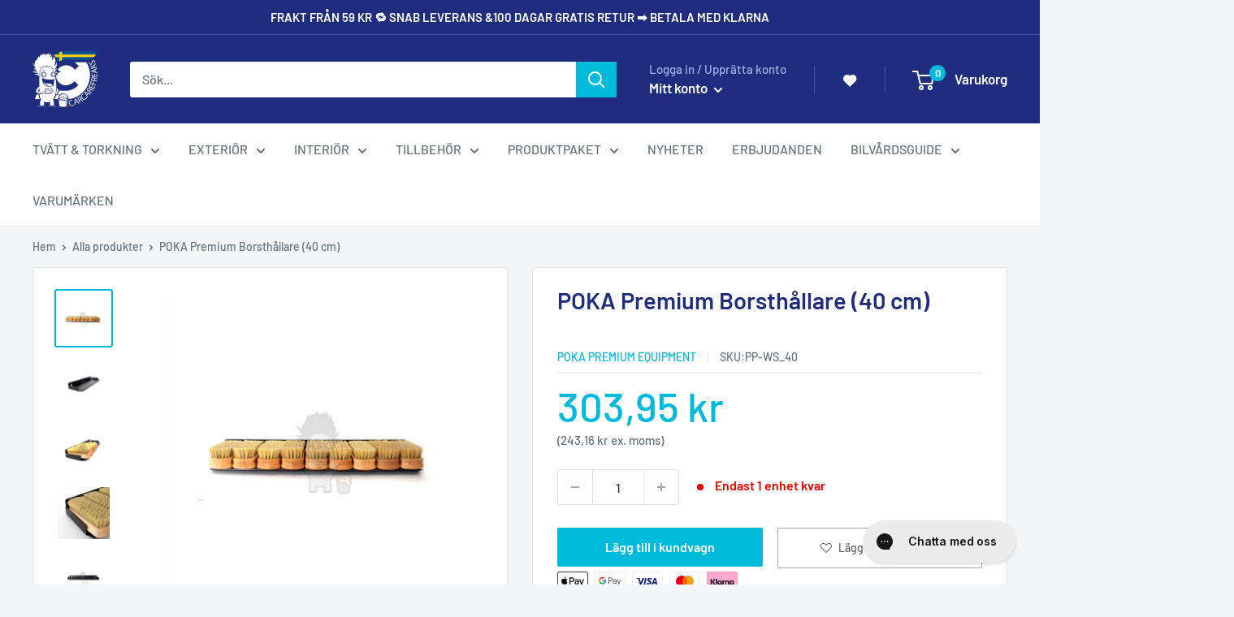

--- FILE ---
content_type: text/html; charset=utf-8
request_url: https://carcarefreaks.se/products/poka-hylla-borstar-40-cm
body_size: 35732
content:


<!doctype html>

<html class="no-js" lang="sv">
  <head>
<script class="cytrio-script" src=https://cytriocpmprod.blob.core.windows.net/cytrio-public/cookiescript/2436/2754/script.js></script><script defer src="https://t.adii.se/init.js"></script>

    <meta name="google-site-verification" content="tIUy3PAw_xCW8WXtYKaogx3UiqEBMkN6M-fl0uQZJCw" />
    <meta name="google-site-verification" content="QbOsgSRjbgQXBT7SHOFR16wCwMT9iukAB5LymJFNIk0" />
        
    <meta charset="utf-8">
    <meta name="viewport" content="width=device-width, initial-scale=1.0, height=device-height, minimum-scale=1.0, maximum-scale=5.0">
    <meta name="theme-color" content="#00badb">
	
       <script src="https://cdnjs.cloudflare.com/ajax/libs/jquery/3.2.1/jquery.min.js"></script><title>POKA Premium Borsthållare (40 cm)
</title><meta name="description" content="Organisera enkelt dina borstar på denna hylla, tillverkad i premiumkvalitet. Längd: 40 cm (upp till 8 borstar)."><link rel="canonical" href="https://carcarefreaks.se/products/poka-hylla-borstar-40-cm"><link rel="shortcut icon" href="//carcarefreaks.se/cdn/shop/files/maskot_firkantet_trans_200x200_80437ae2-43ec-456a-be1d-b3e965be717a_96x96.png?v=1619949451" type="image/png"><link rel="preload" as="style" href="//carcarefreaks.se/cdn/shop/t/14/assets/theme.css?v=171032340712561770461684262839">
    <link rel="preload" as="script" href="//carcarefreaks.se/cdn/shop/t/14/assets/theme.js?v=158872879283153239201684262841">
    <link rel="preconnect" href="https://cdn.shopify.com">
    <link rel="preconnect" href="https://fonts.shopifycdn.com">
    <link rel="dns-prefetch" href="https://productreviews.shopifycdn.com">
    <link rel="dns-prefetch" href="https://ajax.googleapis.com">
    <link rel="dns-prefetch" href="https://maps.googleapis.com">
    <link rel="dns-prefetch" href="https://maps.gstatic.com">

    


















<meta property="og:type" content="product">
  <meta property="og:title" content="POKA Premium Borsthållare (40 cm)"><meta property="og:image" content="http://carcarefreaks.se/cdn/shop/products/Shelf-for-leather_80cm_3.jpg?v=1657490569">
    <meta property="og:image:secure_url" content="https://carcarefreaks.se/cdn/shop/products/Shelf-for-leather_80cm_3.jpg?v=1657490569">
    <meta property="og:image:width" content="3000">
    <meta property="og:image:height" content="3000"><meta property="product:price:amount" content="303,95">
  <meta property="product:price:currency" content="SEK"><meta property="og:description" content="Organisera enkelt dina borstar på denna hylla, tillverkad i premiumkvalitet. Längd: 40 cm (upp till 8 borstar)."><meta property="og:url" content="https://carcarefreaks.se/products/poka-hylla-borstar-40-cm">
<meta property="og:site_name" content="CarCare Freaks Sverige"><meta name="twitter:card" content="summary"><meta name="twitter:title" content="POKA Premium Borsthållare (40 cm)">
  <meta name="twitter:description" content="POKA Premium Borsthållare - Organisera dina borstar
Med denna hylla i pulverlackerat rostfritt stål kan du organisera alla borstar. Hyllan har en platt sida, så dina borstar ligger bra och säkert. Det finns även en gummilist som kan sättas på kanten så att borstarna sätter stabila.Längd: 40 cm (rymmer upp till 8 borstar).Djup: 9/11 cm.">
  <meta name="twitter:image" content="https://carcarefreaks.se/cdn/shop/products/Shelf-for-leather_80cm_3_600x600_crop_center.jpg?v=1657490569">
    <link rel="preload" href="//carcarefreaks.se/cdn/fonts/barlow/barlow_n6.329f582a81f63f125e63c20a5a80ae9477df68e1.woff2" as="font" type="font/woff2" crossorigin>
<link rel="preload" href="//carcarefreaks.se/cdn/fonts/barlow/barlow_n5.a193a1990790eba0cc5cca569d23799830e90f07.woff2" as="font" type="font/woff2" crossorigin>

<style>
  @font-face {
  font-family: Barlow;
  font-weight: 600;
  font-style: normal;
  font-display: swap;
  src: url("//carcarefreaks.se/cdn/fonts/barlow/barlow_n6.329f582a81f63f125e63c20a5a80ae9477df68e1.woff2") format("woff2"),
       url("//carcarefreaks.se/cdn/fonts/barlow/barlow_n6.0163402e36247bcb8b02716880d0b39568412e9e.woff") format("woff");
}

  @font-face {
  font-family: Barlow;
  font-weight: 500;
  font-style: normal;
  font-display: swap;
  src: url("//carcarefreaks.se/cdn/fonts/barlow/barlow_n5.a193a1990790eba0cc5cca569d23799830e90f07.woff2") format("woff2"),
       url("//carcarefreaks.se/cdn/fonts/barlow/barlow_n5.ae31c82169b1dc0715609b8cc6a610b917808358.woff") format("woff");
}

@font-face {
  font-family: Barlow;
  font-weight: 600;
  font-style: normal;
  font-display: swap;
  src: url("//carcarefreaks.se/cdn/fonts/barlow/barlow_n6.329f582a81f63f125e63c20a5a80ae9477df68e1.woff2") format("woff2"),
       url("//carcarefreaks.se/cdn/fonts/barlow/barlow_n6.0163402e36247bcb8b02716880d0b39568412e9e.woff") format("woff");
}

@font-face {
  font-family: Barlow;
  font-weight: 600;
  font-style: italic;
  font-display: swap;
  src: url("//carcarefreaks.se/cdn/fonts/barlow/barlow_i6.5a22bd20fb27bad4d7674cc6e666fb9c77d813bb.woff2") format("woff2"),
       url("//carcarefreaks.se/cdn/fonts/barlow/barlow_i6.1c8787fcb59f3add01a87f21b38c7ef797e3b3a1.woff") format("woff");
}


  @font-face {
  font-family: Barlow;
  font-weight: 700;
  font-style: normal;
  font-display: swap;
  src: url("//carcarefreaks.se/cdn/fonts/barlow/barlow_n7.691d1d11f150e857dcbc1c10ef03d825bc378d81.woff2") format("woff2"),
       url("//carcarefreaks.se/cdn/fonts/barlow/barlow_n7.4fdbb1cb7da0e2c2f88492243ffa2b4f91924840.woff") format("woff");
}

  @font-face {
  font-family: Barlow;
  font-weight: 500;
  font-style: italic;
  font-display: swap;
  src: url("//carcarefreaks.se/cdn/fonts/barlow/barlow_i5.714d58286997b65cd479af615cfa9bb0a117a573.woff2") format("woff2"),
       url("//carcarefreaks.se/cdn/fonts/barlow/barlow_i5.0120f77e6447d3b5df4bbec8ad8c2d029d87fb21.woff") format("woff");
}

  @font-face {
  font-family: Barlow;
  font-weight: 700;
  font-style: italic;
  font-display: swap;
  src: url("//carcarefreaks.se/cdn/fonts/barlow/barlow_i7.50e19d6cc2ba5146fa437a5a7443c76d5d730103.woff2") format("woff2"),
       url("//carcarefreaks.se/cdn/fonts/barlow/barlow_i7.47e9f98f1b094d912e6fd631cc3fe93d9f40964f.woff") format("woff");
}


  :root {
    --default-text-font-size : 15px;
    --base-text-font-size    : 16px;
    --heading-font-family    : Barlow, sans-serif;
    --heading-font-weight    : 600;
    --heading-font-style     : normal;
    --text-font-family       : Barlow, sans-serif;
    --text-font-weight       : 500;
    --text-font-style        : normal;
    --text-font-bolder-weight: 600;
    --text-link-decoration   : underline;

    --text-color               : #677279;
    --text-color-rgb           : 103, 114, 121;
    --heading-color            : #1e2d7d;
    --border-color             : #e1e3e4;
    --border-color-rgb         : 225, 227, 228;
    --form-border-color        : #d4d6d8;
    --accent-color             : #00badb;
    --accent-color-rgb         : 0, 186, 219;
    --link-color               : #00badb;
    --link-color-hover         : #00798e;
    --background               : #f3f5f6;
    --secondary-background     : #ffffff;
    --secondary-background-rgb : 255, 255, 255;
    --accent-background        : rgba(0, 186, 219, 0.08);

    --input-background: #ffffff;

    --error-color       : #ff0000;
    --error-background  : rgba(255, 0, 0, 0.07);
    --success-color     : #00aa00;
    --success-background: rgba(0, 170, 0, 0.11);

    --primary-button-background      : #00badb;
    --primary-button-background-rgb  : 0, 186, 219;
    --primary-button-text-color      : #ffffff;
    --secondary-button-background    : #1e2d7d;
    --secondary-button-background-rgb: 30, 45, 125;
    --secondary-button-text-color    : #ffffff;

    --header-background      : #1e2d7d;
    --header-text-color      : #ffffff;
    --header-light-text-color: #a3afef;
    --header-border-color    : rgba(163, 175, 239, 0.3);
    --header-accent-color    : #00badb;

    --footer-background-color:    #1e2d7d;
    --footer-heading-text-color:  #ffffff;
    --footer-body-text-color:     #ffffff;
    --footer-body-text-color-rgb: 255, 255, 255;
    --footer-accent-color:        #00badb;
    --footer-accent-color-rgb:    0, 186, 219;
    --footer-border:              none;
    
    --flickity-arrow-color: #abb1b4;--product-on-sale-accent           : #ee0000;
    --product-on-sale-accent-rgb       : 238, 0, 0;
    --product-on-sale-color            : #ffffff;
    --product-in-stock-color           : #008a00;
    --product-low-stock-color          : #ee0000;
    --product-sold-out-color           : #8a9297;
    --product-custom-label-1-background: #008a00;
    --product-custom-label-1-color     : #ffffff;
    --product-custom-label-2-background: #00badb;
    --product-custom-label-2-color     : #ffffff;
    --product-review-star-color        : #ffbd00;

    --mobile-container-gutter : 20px;
    --desktop-container-gutter: 40px;
  }
</style>

<script>
  // IE11 does not have support for CSS variables, so we have to polyfill them
  if (!(((window || {}).CSS || {}).supports && window.CSS.supports('(--a: 0)'))) {
    const script = document.createElement('script');
    script.type = 'text/javascript';
    script.src = 'https://cdn.jsdelivr.net/npm/css-vars-ponyfill@2';
    script.onload = function() {
      cssVars({});
    };

    document.getElementsByTagName('head')[0].appendChild(script);
  }
</script>


    <script>window.performance && window.performance.mark && window.performance.mark('shopify.content_for_header.start');</script><meta id="shopify-digital-wallet" name="shopify-digital-wallet" content="/56639750352/digital_wallets/dialog">
<meta name="shopify-checkout-api-token" content="0e479347c8d6db08207fb9574847ef9d">
<link rel="alternate" type="application/json+oembed" href="https://carcarefreaks.se/products/poka-hylla-borstar-40-cm.oembed">
<script async="async" src="/checkouts/internal/preloads.js?locale=sv-SE"></script>
<link rel="preconnect" href="https://shop.app" crossorigin="anonymous">
<script async="async" src="https://shop.app/checkouts/internal/preloads.js?locale=sv-SE&shop_id=56639750352" crossorigin="anonymous"></script>
<script id="apple-pay-shop-capabilities" type="application/json">{"shopId":56639750352,"countryCode":"DK","currencyCode":"SEK","merchantCapabilities":["supports3DS"],"merchantId":"gid:\/\/shopify\/Shop\/56639750352","merchantName":"CarCare Freaks Sverige","requiredBillingContactFields":["postalAddress","email","phone"],"requiredShippingContactFields":["postalAddress","email","phone"],"shippingType":"shipping","supportedNetworks":["visa","masterCard"],"total":{"type":"pending","label":"CarCare Freaks Sverige","amount":"1.00"},"shopifyPaymentsEnabled":true,"supportsSubscriptions":true}</script>
<script id="shopify-features" type="application/json">{"accessToken":"0e479347c8d6db08207fb9574847ef9d","betas":["rich-media-storefront-analytics"],"domain":"carcarefreaks.se","predictiveSearch":true,"shopId":56639750352,"locale":"sv"}</script>
<script>var Shopify = Shopify || {};
Shopify.shop = "ccf-se.myshopify.com";
Shopify.locale = "sv";
Shopify.currency = {"active":"SEK","rate":"1.0"};
Shopify.country = "SE";
Shopify.theme = {"name":"Standard Tema v 1.03","id":149370798414,"schema_name":"Warehouse","schema_version":"1.16.3","theme_store_id":null,"role":"main"};
Shopify.theme.handle = "null";
Shopify.theme.style = {"id":null,"handle":null};
Shopify.cdnHost = "carcarefreaks.se/cdn";
Shopify.routes = Shopify.routes || {};
Shopify.routes.root = "/";</script>
<script type="module">!function(o){(o.Shopify=o.Shopify||{}).modules=!0}(window);</script>
<script>!function(o){function n(){var o=[];function n(){o.push(Array.prototype.slice.apply(arguments))}return n.q=o,n}var t=o.Shopify=o.Shopify||{};t.loadFeatures=n(),t.autoloadFeatures=n()}(window);</script>
<script>
  window.ShopifyPay = window.ShopifyPay || {};
  window.ShopifyPay.apiHost = "shop.app\/pay";
  window.ShopifyPay.redirectState = null;
</script>
<script id="shop-js-analytics" type="application/json">{"pageType":"product"}</script>
<script>
  window.Shopify = window.Shopify || {};
  if (!window.Shopify.featureAssets) window.Shopify.featureAssets = {};
  window.Shopify.featureAssets['shop-js'] = {"shop-cart-sync":["modules/v2/client.shop-cart-sync_BOhnZSXy.sv.esm.js","modules/v2/chunk.common_dmzdNcGn.esm.js","modules/v2/chunk.modal_D9odvy2b.esm.js"],"init-fed-cm":["modules/v2/client.init-fed-cm_DucqZXMs.sv.esm.js","modules/v2/chunk.common_dmzdNcGn.esm.js","modules/v2/chunk.modal_D9odvy2b.esm.js"],"init-shop-email-lookup-coordinator":["modules/v2/client.init-shop-email-lookup-coordinator_CQSXIK6u.sv.esm.js","modules/v2/chunk.common_dmzdNcGn.esm.js","modules/v2/chunk.modal_D9odvy2b.esm.js"],"init-windoid":["modules/v2/client.init-windoid_C3pozddn.sv.esm.js","modules/v2/chunk.common_dmzdNcGn.esm.js","modules/v2/chunk.modal_D9odvy2b.esm.js"],"shop-button":["modules/v2/client.shop-button_BiY8w6Rf.sv.esm.js","modules/v2/chunk.common_dmzdNcGn.esm.js","modules/v2/chunk.modal_D9odvy2b.esm.js"],"shop-cash-offers":["modules/v2/client.shop-cash-offers_a4akVtOJ.sv.esm.js","modules/v2/chunk.common_dmzdNcGn.esm.js","modules/v2/chunk.modal_D9odvy2b.esm.js"],"shop-toast-manager":["modules/v2/client.shop-toast-manager_DsNGB9Me.sv.esm.js","modules/v2/chunk.common_dmzdNcGn.esm.js","modules/v2/chunk.modal_D9odvy2b.esm.js"],"init-shop-cart-sync":["modules/v2/client.init-shop-cart-sync_D51RTnKt.sv.esm.js","modules/v2/chunk.common_dmzdNcGn.esm.js","modules/v2/chunk.modal_D9odvy2b.esm.js"],"init-customer-accounts-sign-up":["modules/v2/client.init-customer-accounts-sign-up_BSbj_YXe.sv.esm.js","modules/v2/client.shop-login-button_QmWeAEyW.sv.esm.js","modules/v2/chunk.common_dmzdNcGn.esm.js","modules/v2/chunk.modal_D9odvy2b.esm.js"],"pay-button":["modules/v2/client.pay-button_BMOSppF7.sv.esm.js","modules/v2/chunk.common_dmzdNcGn.esm.js","modules/v2/chunk.modal_D9odvy2b.esm.js"],"init-customer-accounts":["modules/v2/client.init-customer-accounts_lBb5Etkf.sv.esm.js","modules/v2/client.shop-login-button_QmWeAEyW.sv.esm.js","modules/v2/chunk.common_dmzdNcGn.esm.js","modules/v2/chunk.modal_D9odvy2b.esm.js"],"avatar":["modules/v2/client.avatar_BTnouDA3.sv.esm.js"],"init-shop-for-new-customer-accounts":["modules/v2/client.init-shop-for-new-customer-accounts_BKJesLZN.sv.esm.js","modules/v2/client.shop-login-button_QmWeAEyW.sv.esm.js","modules/v2/chunk.common_dmzdNcGn.esm.js","modules/v2/chunk.modal_D9odvy2b.esm.js"],"shop-follow-button":["modules/v2/client.shop-follow-button_DetD359p.sv.esm.js","modules/v2/chunk.common_dmzdNcGn.esm.js","modules/v2/chunk.modal_D9odvy2b.esm.js"],"checkout-modal":["modules/v2/client.checkout-modal_wqsILXvV.sv.esm.js","modules/v2/chunk.common_dmzdNcGn.esm.js","modules/v2/chunk.modal_D9odvy2b.esm.js"],"shop-login-button":["modules/v2/client.shop-login-button_QmWeAEyW.sv.esm.js","modules/v2/chunk.common_dmzdNcGn.esm.js","modules/v2/chunk.modal_D9odvy2b.esm.js"],"lead-capture":["modules/v2/client.lead-capture_Dt8Dcte-.sv.esm.js","modules/v2/chunk.common_dmzdNcGn.esm.js","modules/v2/chunk.modal_D9odvy2b.esm.js"],"shop-login":["modules/v2/client.shop-login_DOXnCoYC.sv.esm.js","modules/v2/chunk.common_dmzdNcGn.esm.js","modules/v2/chunk.modal_D9odvy2b.esm.js"],"payment-terms":["modules/v2/client.payment-terms_rvDCEzzN.sv.esm.js","modules/v2/chunk.common_dmzdNcGn.esm.js","modules/v2/chunk.modal_D9odvy2b.esm.js"]};
</script>
<script>(function() {
  var isLoaded = false;
  function asyncLoad() {
    if (isLoaded) return;
    isLoaded = true;
    var urls = ["https:\/\/zooomyapps.com\/wishlist\/ZooomyOrders.js?shop=ccf-se.myshopify.com","https:\/\/plugin.carcarefreaks.eu\/js\/storefront.js?shop=ccf-se.myshopify.com","https:\/\/config.gorgias.chat\/bundle-loader\/01HKSQ4D0FQK40JZAG2FRP982B?source=shopify1click\u0026shop=ccf-se.myshopify.com","https:\/\/public.9gtb.com\/loader.js?g_cvt_id=cfa414f9-6798-442a-8974-1639e47cf21a\u0026shop=ccf-se.myshopify.com"];
    for (var i = 0; i < urls.length; i++) {
      var s = document.createElement('script');
      s.type = 'text/javascript';
      s.async = true;
      s.src = urls[i];
      var x = document.getElementsByTagName('script')[0];
      x.parentNode.insertBefore(s, x);
    }
  };
  if(window.attachEvent) {
    window.attachEvent('onload', asyncLoad);
  } else {
    window.addEventListener('load', asyncLoad, false);
  }
})();</script>
<script id="__st">var __st={"a":56639750352,"offset":3600,"reqid":"2e06a6cf-72f6-4d7a-a65e-49f94be70264-1770074987","pageurl":"carcarefreaks.se\/products\/poka-hylla-borstar-40-cm","u":"341692f4f90a","p":"product","rtyp":"product","rid":6739135201488};</script>
<script>window.ShopifyPaypalV4VisibilityTracking = true;</script>
<script id="captcha-bootstrap">!function(){'use strict';const t='contact',e='account',n='new_comment',o=[[t,t],['blogs',n],['comments',n],[t,'customer']],c=[[e,'customer_login'],[e,'guest_login'],[e,'recover_customer_password'],[e,'create_customer']],r=t=>t.map((([t,e])=>`form[action*='/${t}']:not([data-nocaptcha='true']) input[name='form_type'][value='${e}']`)).join(','),a=t=>()=>t?[...document.querySelectorAll(t)].map((t=>t.form)):[];function s(){const t=[...o],e=r(t);return a(e)}const i='password',u='form_key',d=['recaptcha-v3-token','g-recaptcha-response','h-captcha-response',i],f=()=>{try{return window.sessionStorage}catch{return}},m='__shopify_v',_=t=>t.elements[u];function p(t,e,n=!1){try{const o=window.sessionStorage,c=JSON.parse(o.getItem(e)),{data:r}=function(t){const{data:e,action:n}=t;return t[m]||n?{data:e,action:n}:{data:t,action:n}}(c);for(const[e,n]of Object.entries(r))t.elements[e]&&(t.elements[e].value=n);n&&o.removeItem(e)}catch(o){console.error('form repopulation failed',{error:o})}}const l='form_type',E='cptcha';function T(t){t.dataset[E]=!0}const w=window,h=w.document,L='Shopify',v='ce_forms',y='captcha';let A=!1;((t,e)=>{const n=(g='f06e6c50-85a8-45c8-87d0-21a2b65856fe',I='https://cdn.shopify.com/shopifycloud/storefront-forms-hcaptcha/ce_storefront_forms_captcha_hcaptcha.v1.5.2.iife.js',D={infoText:'Skyddas av hCaptcha',privacyText:'Integritet',termsText:'Villkor'},(t,e,n)=>{const o=w[L][v],c=o.bindForm;if(c)return c(t,g,e,D).then(n);var r;o.q.push([[t,g,e,D],n]),r=I,A||(h.body.append(Object.assign(h.createElement('script'),{id:'captcha-provider',async:!0,src:r})),A=!0)});var g,I,D;w[L]=w[L]||{},w[L][v]=w[L][v]||{},w[L][v].q=[],w[L][y]=w[L][y]||{},w[L][y].protect=function(t,e){n(t,void 0,e),T(t)},Object.freeze(w[L][y]),function(t,e,n,w,h,L){const[v,y,A,g]=function(t,e,n){const i=e?o:[],u=t?c:[],d=[...i,...u],f=r(d),m=r(i),_=r(d.filter((([t,e])=>n.includes(e))));return[a(f),a(m),a(_),s()]}(w,h,L),I=t=>{const e=t.target;return e instanceof HTMLFormElement?e:e&&e.form},D=t=>v().includes(t);t.addEventListener('submit',(t=>{const e=I(t);if(!e)return;const n=D(e)&&!e.dataset.hcaptchaBound&&!e.dataset.recaptchaBound,o=_(e),c=g().includes(e)&&(!o||!o.value);(n||c)&&t.preventDefault(),c&&!n&&(function(t){try{if(!f())return;!function(t){const e=f();if(!e)return;const n=_(t);if(!n)return;const o=n.value;o&&e.removeItem(o)}(t);const e=Array.from(Array(32),(()=>Math.random().toString(36)[2])).join('');!function(t,e){_(t)||t.append(Object.assign(document.createElement('input'),{type:'hidden',name:u})),t.elements[u].value=e}(t,e),function(t,e){const n=f();if(!n)return;const o=[...t.querySelectorAll(`input[type='${i}']`)].map((({name:t})=>t)),c=[...d,...o],r={};for(const[a,s]of new FormData(t).entries())c.includes(a)||(r[a]=s);n.setItem(e,JSON.stringify({[m]:1,action:t.action,data:r}))}(t,e)}catch(e){console.error('failed to persist form',e)}}(e),e.submit())}));const S=(t,e)=>{t&&!t.dataset[E]&&(n(t,e.some((e=>e===t))),T(t))};for(const o of['focusin','change'])t.addEventListener(o,(t=>{const e=I(t);D(e)&&S(e,y())}));const B=e.get('form_key'),M=e.get(l),P=B&&M;t.addEventListener('DOMContentLoaded',(()=>{const t=y();if(P)for(const e of t)e.elements[l].value===M&&p(e,B);[...new Set([...A(),...v().filter((t=>'true'===t.dataset.shopifyCaptcha))])].forEach((e=>S(e,t)))}))}(h,new URLSearchParams(w.location.search),n,t,e,['guest_login'])})(!0,!1)}();</script>
<script integrity="sha256-4kQ18oKyAcykRKYeNunJcIwy7WH5gtpwJnB7kiuLZ1E=" data-source-attribution="shopify.loadfeatures" defer="defer" src="//carcarefreaks.se/cdn/shopifycloud/storefront/assets/storefront/load_feature-a0a9edcb.js" crossorigin="anonymous"></script>
<script crossorigin="anonymous" defer="defer" src="//carcarefreaks.se/cdn/shopifycloud/storefront/assets/shopify_pay/storefront-65b4c6d7.js?v=20250812"></script>
<script data-source-attribution="shopify.dynamic_checkout.dynamic.init">var Shopify=Shopify||{};Shopify.PaymentButton=Shopify.PaymentButton||{isStorefrontPortableWallets:!0,init:function(){window.Shopify.PaymentButton.init=function(){};var t=document.createElement("script");t.src="https://carcarefreaks.se/cdn/shopifycloud/portable-wallets/latest/portable-wallets.sv.js",t.type="module",document.head.appendChild(t)}};
</script>
<script data-source-attribution="shopify.dynamic_checkout.buyer_consent">
  function portableWalletsHideBuyerConsent(e){var t=document.getElementById("shopify-buyer-consent"),n=document.getElementById("shopify-subscription-policy-button");t&&n&&(t.classList.add("hidden"),t.setAttribute("aria-hidden","true"),n.removeEventListener("click",e))}function portableWalletsShowBuyerConsent(e){var t=document.getElementById("shopify-buyer-consent"),n=document.getElementById("shopify-subscription-policy-button");t&&n&&(t.classList.remove("hidden"),t.removeAttribute("aria-hidden"),n.addEventListener("click",e))}window.Shopify?.PaymentButton&&(window.Shopify.PaymentButton.hideBuyerConsent=portableWalletsHideBuyerConsent,window.Shopify.PaymentButton.showBuyerConsent=portableWalletsShowBuyerConsent);
</script>
<script data-source-attribution="shopify.dynamic_checkout.cart.bootstrap">document.addEventListener("DOMContentLoaded",(function(){function t(){return document.querySelector("shopify-accelerated-checkout-cart, shopify-accelerated-checkout")}if(t())Shopify.PaymentButton.init();else{new MutationObserver((function(e,n){t()&&(Shopify.PaymentButton.init(),n.disconnect())})).observe(document.body,{childList:!0,subtree:!0})}}));
</script>
<link id="shopify-accelerated-checkout-styles" rel="stylesheet" media="screen" href="https://carcarefreaks.se/cdn/shopifycloud/portable-wallets/latest/accelerated-checkout-backwards-compat.css" crossorigin="anonymous">
<style id="shopify-accelerated-checkout-cart">
        #shopify-buyer-consent {
  margin-top: 1em;
  display: inline-block;
  width: 100%;
}

#shopify-buyer-consent.hidden {
  display: none;
}

#shopify-subscription-policy-button {
  background: none;
  border: none;
  padding: 0;
  text-decoration: underline;
  font-size: inherit;
  cursor: pointer;
}

#shopify-subscription-policy-button::before {
  box-shadow: none;
}

      </style>

<script>window.performance && window.performance.mark && window.performance.mark('shopify.content_for_header.end');</script>

    <link rel="stylesheet" href="//carcarefreaks.se/cdn/shop/t/14/assets/theme.css?v=171032340712561770461684262839">

    




















  <script type="application/ld+json">
  {
    "@context": "http://schema.org",
    "@type": "Product",
    "offers": [



















        {
          "@type": "Offer",
          "name": "Default Title",
          "availability":"https://schema.org/InStock",
          "price": 303.95,
          "priceCurrency": "SEK",
          "priceValidUntil": "2026-02-13","sku": "PP-WS_40","url": "/products/poka-hylla-borstar-40-cm?variant=40100654121168"
        }
],
      "gtin13": "5904194669072",
      "productId": "5904194669072",
    "brand": {
      "name": "POKA PREMIUM EQUIPMENT"
    },
    "name": "POKA Premium Borsthållare (40 cm)",
    "description": "POKA Premium Borsthållare - Organisera dina borstar\nMed denna hylla i pulverlackerat rostfritt stål kan du organisera alla borstar. Hyllan har en platt sida, så dina borstar ligger bra och säkert. Det finns även en gummilist som kan sättas på kanten så att borstarna sätter stabila.Längd: 40 cm (rymmer upp till 8 borstar).Djup: 9\/11 cm.",
    "category": "",
    "url": "/products/poka-hylla-borstar-40-cm",
    "sku": "PP-WS_40",
    "image": {
      "@type": "ImageObject",
      "url": "https://carcarefreaks.se/cdn/shop/products/Shelf-for-leather_80cm_3_1024x.jpg?v=1657490569",
      "image": "https://carcarefreaks.se/cdn/shop/products/Shelf-for-leather_80cm_3_1024x.jpg?v=1657490569",
      "name": "Shelf for leather_80cm_3",
      "width": "1024",
      "height": "1024"
    }
  }
  </script>



  <script type="application/ld+json">
  {
    "@context": "http://schema.org",
    "@type": "BreadcrumbList",
  "itemListElement": [{
      "@type": "ListItem",
      "position": 1,
      "name": "Hem",
      "item": "https://carcarefreaks.se"
    },{
          "@type": "ListItem",
          "position": 2,
          "name": "POKA Premium Borsthållare (40 cm)",
          "item": "https://carcarefreaks.se/products/poka-hylla-borstar-40-cm"
        }]
  }
  </script>


    <script>
      // This allows to expose several variables to the global scope, to be used in scripts
      window.theme = {
        pageType: "product",
        cartCount: 0,
        moneyFormat: "{{amount_with_comma_separator}} kr",
        moneyWithCurrencyFormat: "{{amount}} SEK",
        showDiscount: true,
        discountMode: "percentage",
        searchMode: "product,page",
        searchUnavailableProducts: "last",
        cartType: "message"
      };

      window.routes = {
        rootUrl: "\/",
        rootUrlWithoutSlash: '',
        cartUrl: "\/cart",
        cartAddUrl: "\/cart\/add",
        cartChangeUrl: "\/cart\/change",
        searchUrl: "\/search",
        productRecommendationsUrl: "\/recommendations\/products"
      };

      window.languages = {
        productRegularPrice: "Vanligt pris",
        productSalePrice: "Reapris",
        collectionOnSaleLabel: "Spara {{savings}}",
        productFormUnavailable: "Inte tillgänglig",
        productFormAddToCart: "Lägg till i kundvagn",
        productFormSoldOut: "Utsåld",
        productAdded: "Produkten har lagts till i din kundvagn",
        productAddedShort: "Lagt till!",
        shippingEstimatorNoResults: "Ingen frakt kunde hittas för din adress.",
        shippingEstimatorOneResult: "Det finns en fraktpris för din adress:",
        shippingEstimatorMultipleResults: "Det finns {{count}} fraktpriser för din adress:",
        shippingEstimatorErrors: "Det finns några fel:"
      };

      window.lazySizesConfig = {
        loadHidden: false,
        hFac: 0.8,
        expFactor: 3,
        customMedia: {
          '--phone': '(max-width: 640px)',
          '--tablet': '(min-width: 641px) and (max-width: 1023px)',
          '--lap': '(min-width: 1024px)'
        }
      };

      document.documentElement.className = document.documentElement.className.replace('no-js', 'js');
    </script><script src="//carcarefreaks.se/cdn/shop/t/14/assets/theme.js?v=158872879283153239201684262841" defer></script>
    <script src="//carcarefreaks.se/cdn/shop/t/14/assets/custom.js?v=166386768018157197001684262680" defer></script><script>
        (function () {
          window.onpageshow = function() {
            // We force re-freshing the cart content onpageshow, as most browsers will serve a cache copy when hitting the
            // back button, which cause staled data
            document.documentElement.dispatchEvent(new CustomEvent('cart:refresh', {
              bubbles: true,
              detail: {scrollToTop: false}
            }));
          };
        })();
      </script>
    <script>
    
      
    window.ufeStore = {
      collections: [272721674448,281214288080,272720003280,272721903824,272707748048,599061266766],
      tags: 'Hyllor,Hyllor för borstar'.split(','),
      selectedVariantId: 40100654121168,
      moneyFormat: "{{amount_with_comma_separator}} kr",
      moneyFormatWithCurrency: "{{amount}} SEK",
      currency: "SEK",
      customerId: null,
      productAvailable: true,
      productMapping: []
    }
    
    
      window.ufeStore.cartTotal = 0;
      
    
    
    
    window.isUfeInstalled = false;
    function ufeScriptLoader(scriptUrl) {
        var element = document.createElement('script');
        element.src = scriptUrl;
        element.type = 'text/javascript';
        document.getElementsByTagName('head')[0].appendChild(element);
    }
    if(window.isUfeInstalled) console.log('%c UFE: Funnel Engines ⚡️ Full Throttle  🦾😎!', 'font-weight: bold; letter-spacing: 2px; font-family: system-ui, -apple-system, BlinkMacSystemFont, "Segoe UI", "Roboto", "Oxygen", "Ubuntu", Arial, sans-serif;font-size: 20px;color: rgb(25, 124, 255); text-shadow: 2px 2px 0 rgb(62, 246, 255)');
    if(!('noModule' in HTMLScriptElement.prototype) && window.isUfeInstalled) {
        ufeScriptLoader('https://ufe.helixo.co/scripts/sdk.es5.min.js');
        console.log('UFE: ES5 Script Loading');
    }
    </script>
    
    
    <!--Gem_Page_Header_Script-->
    


<!--End_Gem_Page_Header_Script-->
<!-- "snippets/weglot_hreftags.liquid" was not rendered, the associated app was uninstalled -->
<!-- "snippets/weglot_switcher.liquid" was not rendered, the associated app was uninstalled -->

  <!-- "snippets/shogun-head.liquid" was not rendered, the associated app was uninstalled -->

        
        
<script>
    
    
    
    
    var gsf_conversion_data = {page_type : 'product', event : 'view_item', data : {product_data : [{variant_id : 40100654121168, product_id : 6739135201488, name : "POKA Premium Borsthållare (40 cm)", price : "303.95", currency : "SEK", sku : "PP-WS_40", brand : "POKA PREMIUM EQUIPMENT", variant : "Default Title", category : "", quantity : "1" }], total_price : "303.95", shop_currency : "SEK"}};
    
</script>
<!-- BEGIN app block: shopify://apps/klaviyo-email-marketing-sms/blocks/klaviyo-onsite-embed/2632fe16-c075-4321-a88b-50b567f42507 -->












  <script async src="https://static.klaviyo.com/onsite/js/Syiwej/klaviyo.js?company_id=Syiwej"></script>
  <script>!function(){if(!window.klaviyo){window._klOnsite=window._klOnsite||[];try{window.klaviyo=new Proxy({},{get:function(n,i){return"push"===i?function(){var n;(n=window._klOnsite).push.apply(n,arguments)}:function(){for(var n=arguments.length,o=new Array(n),w=0;w<n;w++)o[w]=arguments[w];var t="function"==typeof o[o.length-1]?o.pop():void 0,e=new Promise((function(n){window._klOnsite.push([i].concat(o,[function(i){t&&t(i),n(i)}]))}));return e}}})}catch(n){window.klaviyo=window.klaviyo||[],window.klaviyo.push=function(){var n;(n=window._klOnsite).push.apply(n,arguments)}}}}();</script>

  
    <script id="viewed_product">
      if (item == null) {
        var _learnq = _learnq || [];

        var MetafieldReviews = null
        var MetafieldYotpoRating = null
        var MetafieldYotpoCount = null
        var MetafieldLooxRating = null
        var MetafieldLooxCount = null
        var okendoProduct = null
        var okendoProductReviewCount = null
        var okendoProductReviewAverageValue = null
        try {
          // The following fields are used for Customer Hub recently viewed in order to add reviews.
          // This information is not part of __kla_viewed. Instead, it is part of __kla_viewed_reviewed_items
          MetafieldReviews = {};
          MetafieldYotpoRating = null
          MetafieldYotpoCount = null
          MetafieldLooxRating = null
          MetafieldLooxCount = null

          okendoProduct = null
          // If the okendo metafield is not legacy, it will error, which then requires the new json formatted data
          if (okendoProduct && 'error' in okendoProduct) {
            okendoProduct = null
          }
          okendoProductReviewCount = okendoProduct ? okendoProduct.reviewCount : null
          okendoProductReviewAverageValue = okendoProduct ? okendoProduct.reviewAverageValue : null
        } catch (error) {
          console.error('Error in Klaviyo onsite reviews tracking:', error);
        }

        var item = {
          Name: "POKA Premium Borsthållare (40 cm)",
          ProductID: 6739135201488,
          Categories: ["Alla produkter","Fuld Pris","Garage","NYHETER","POKA PREMIUM EQUIPMENT","Quick Order"],
          ImageURL: "https://carcarefreaks.se/cdn/shop/products/Shelf-for-leather_80cm_3_grande.jpg?v=1657490569",
          URL: "https://carcarefreaks.se/products/poka-hylla-borstar-40-cm",
          Brand: "POKA PREMIUM EQUIPMENT",
          Price: "303,95 kr",
          Value: "303,95",
          CompareAtPrice: "0,00 kr"
        };
        _learnq.push(['track', 'Viewed Product', item]);
        _learnq.push(['trackViewedItem', {
          Title: item.Name,
          ItemId: item.ProductID,
          Categories: item.Categories,
          ImageUrl: item.ImageURL,
          Url: item.URL,
          Metadata: {
            Brand: item.Brand,
            Price: item.Price,
            Value: item.Value,
            CompareAtPrice: item.CompareAtPrice
          },
          metafields:{
            reviews: MetafieldReviews,
            yotpo:{
              rating: MetafieldYotpoRating,
              count: MetafieldYotpoCount,
            },
            loox:{
              rating: MetafieldLooxRating,
              count: MetafieldLooxCount,
            },
            okendo: {
              rating: okendoProductReviewAverageValue,
              count: okendoProductReviewCount,
            }
          }
        }]);
      }
    </script>
  




  <script>
    window.klaviyoReviewsProductDesignMode = false
  </script>







<!-- END app block --><link href="https://monorail-edge.shopifysvc.com" rel="dns-prefetch">
<script>(function(){if ("sendBeacon" in navigator && "performance" in window) {try {var session_token_from_headers = performance.getEntriesByType('navigation')[0].serverTiming.find(x => x.name == '_s').description;} catch {var session_token_from_headers = undefined;}var session_cookie_matches = document.cookie.match(/_shopify_s=([^;]*)/);var session_token_from_cookie = session_cookie_matches && session_cookie_matches.length === 2 ? session_cookie_matches[1] : "";var session_token = session_token_from_headers || session_token_from_cookie || "";function handle_abandonment_event(e) {var entries = performance.getEntries().filter(function(entry) {return /monorail-edge.shopifysvc.com/.test(entry.name);});if (!window.abandonment_tracked && entries.length === 0) {window.abandonment_tracked = true;var currentMs = Date.now();var navigation_start = performance.timing.navigationStart;var payload = {shop_id: 56639750352,url: window.location.href,navigation_start,duration: currentMs - navigation_start,session_token,page_type: "product"};window.navigator.sendBeacon("https://monorail-edge.shopifysvc.com/v1/produce", JSON.stringify({schema_id: "online_store_buyer_site_abandonment/1.1",payload: payload,metadata: {event_created_at_ms: currentMs,event_sent_at_ms: currentMs}}));}}window.addEventListener('pagehide', handle_abandonment_event);}}());</script>
<script id="web-pixels-manager-setup">(function e(e,d,r,n,o){if(void 0===o&&(o={}),!Boolean(null===(a=null===(i=window.Shopify)||void 0===i?void 0:i.analytics)||void 0===a?void 0:a.replayQueue)){var i,a;window.Shopify=window.Shopify||{};var t=window.Shopify;t.analytics=t.analytics||{};var s=t.analytics;s.replayQueue=[],s.publish=function(e,d,r){return s.replayQueue.push([e,d,r]),!0};try{self.performance.mark("wpm:start")}catch(e){}var l=function(){var e={modern:/Edge?\/(1{2}[4-9]|1[2-9]\d|[2-9]\d{2}|\d{4,})\.\d+(\.\d+|)|Firefox\/(1{2}[4-9]|1[2-9]\d|[2-9]\d{2}|\d{4,})\.\d+(\.\d+|)|Chrom(ium|e)\/(9{2}|\d{3,})\.\d+(\.\d+|)|(Maci|X1{2}).+ Version\/(15\.\d+|(1[6-9]|[2-9]\d|\d{3,})\.\d+)([,.]\d+|)( \(\w+\)|)( Mobile\/\w+|) Safari\/|Chrome.+OPR\/(9{2}|\d{3,})\.\d+\.\d+|(CPU[ +]OS|iPhone[ +]OS|CPU[ +]iPhone|CPU IPhone OS|CPU iPad OS)[ +]+(15[._]\d+|(1[6-9]|[2-9]\d|\d{3,})[._]\d+)([._]\d+|)|Android:?[ /-](13[3-9]|1[4-9]\d|[2-9]\d{2}|\d{4,})(\.\d+|)(\.\d+|)|Android.+Firefox\/(13[5-9]|1[4-9]\d|[2-9]\d{2}|\d{4,})\.\d+(\.\d+|)|Android.+Chrom(ium|e)\/(13[3-9]|1[4-9]\d|[2-9]\d{2}|\d{4,})\.\d+(\.\d+|)|SamsungBrowser\/([2-9]\d|\d{3,})\.\d+/,legacy:/Edge?\/(1[6-9]|[2-9]\d|\d{3,})\.\d+(\.\d+|)|Firefox\/(5[4-9]|[6-9]\d|\d{3,})\.\d+(\.\d+|)|Chrom(ium|e)\/(5[1-9]|[6-9]\d|\d{3,})\.\d+(\.\d+|)([\d.]+$|.*Safari\/(?![\d.]+ Edge\/[\d.]+$))|(Maci|X1{2}).+ Version\/(10\.\d+|(1[1-9]|[2-9]\d|\d{3,})\.\d+)([,.]\d+|)( \(\w+\)|)( Mobile\/\w+|) Safari\/|Chrome.+OPR\/(3[89]|[4-9]\d|\d{3,})\.\d+\.\d+|(CPU[ +]OS|iPhone[ +]OS|CPU[ +]iPhone|CPU IPhone OS|CPU iPad OS)[ +]+(10[._]\d+|(1[1-9]|[2-9]\d|\d{3,})[._]\d+)([._]\d+|)|Android:?[ /-](13[3-9]|1[4-9]\d|[2-9]\d{2}|\d{4,})(\.\d+|)(\.\d+|)|Mobile Safari.+OPR\/([89]\d|\d{3,})\.\d+\.\d+|Android.+Firefox\/(13[5-9]|1[4-9]\d|[2-9]\d{2}|\d{4,})\.\d+(\.\d+|)|Android.+Chrom(ium|e)\/(13[3-9]|1[4-9]\d|[2-9]\d{2}|\d{4,})\.\d+(\.\d+|)|Android.+(UC? ?Browser|UCWEB|U3)[ /]?(15\.([5-9]|\d{2,})|(1[6-9]|[2-9]\d|\d{3,})\.\d+)\.\d+|SamsungBrowser\/(5\.\d+|([6-9]|\d{2,})\.\d+)|Android.+MQ{2}Browser\/(14(\.(9|\d{2,})|)|(1[5-9]|[2-9]\d|\d{3,})(\.\d+|))(\.\d+|)|K[Aa][Ii]OS\/(3\.\d+|([4-9]|\d{2,})\.\d+)(\.\d+|)/},d=e.modern,r=e.legacy,n=navigator.userAgent;return n.match(d)?"modern":n.match(r)?"legacy":"unknown"}(),u="modern"===l?"modern":"legacy",c=(null!=n?n:{modern:"",legacy:""})[u],f=function(e){return[e.baseUrl,"/wpm","/b",e.hashVersion,"modern"===e.buildTarget?"m":"l",".js"].join("")}({baseUrl:d,hashVersion:r,buildTarget:u}),m=function(e){var d=e.version,r=e.bundleTarget,n=e.surface,o=e.pageUrl,i=e.monorailEndpoint;return{emit:function(e){var a=e.status,t=e.errorMsg,s=(new Date).getTime(),l=JSON.stringify({metadata:{event_sent_at_ms:s},events:[{schema_id:"web_pixels_manager_load/3.1",payload:{version:d,bundle_target:r,page_url:o,status:a,surface:n,error_msg:t},metadata:{event_created_at_ms:s}}]});if(!i)return console&&console.warn&&console.warn("[Web Pixels Manager] No Monorail endpoint provided, skipping logging."),!1;try{return self.navigator.sendBeacon.bind(self.navigator)(i,l)}catch(e){}var u=new XMLHttpRequest;try{return u.open("POST",i,!0),u.setRequestHeader("Content-Type","text/plain"),u.send(l),!0}catch(e){return console&&console.warn&&console.warn("[Web Pixels Manager] Got an unhandled error while logging to Monorail."),!1}}}}({version:r,bundleTarget:l,surface:e.surface,pageUrl:self.location.href,monorailEndpoint:e.monorailEndpoint});try{o.browserTarget=l,function(e){var d=e.src,r=e.async,n=void 0===r||r,o=e.onload,i=e.onerror,a=e.sri,t=e.scriptDataAttributes,s=void 0===t?{}:t,l=document.createElement("script"),u=document.querySelector("head"),c=document.querySelector("body");if(l.async=n,l.src=d,a&&(l.integrity=a,l.crossOrigin="anonymous"),s)for(var f in s)if(Object.prototype.hasOwnProperty.call(s,f))try{l.dataset[f]=s[f]}catch(e){}if(o&&l.addEventListener("load",o),i&&l.addEventListener("error",i),u)u.appendChild(l);else{if(!c)throw new Error("Did not find a head or body element to append the script");c.appendChild(l)}}({src:f,async:!0,onload:function(){if(!function(){var e,d;return Boolean(null===(d=null===(e=window.Shopify)||void 0===e?void 0:e.analytics)||void 0===d?void 0:d.initialized)}()){var d=window.webPixelsManager.init(e)||void 0;if(d){var r=window.Shopify.analytics;r.replayQueue.forEach((function(e){var r=e[0],n=e[1],o=e[2];d.publishCustomEvent(r,n,o)})),r.replayQueue=[],r.publish=d.publishCustomEvent,r.visitor=d.visitor,r.initialized=!0}}},onerror:function(){return m.emit({status:"failed",errorMsg:"".concat(f," has failed to load")})},sri:function(e){var d=/^sha384-[A-Za-z0-9+/=]+$/;return"string"==typeof e&&d.test(e)}(c)?c:"",scriptDataAttributes:o}),m.emit({status:"loading"})}catch(e){m.emit({status:"failed",errorMsg:(null==e?void 0:e.message)||"Unknown error"})}}})({shopId: 56639750352,storefrontBaseUrl: "https://carcarefreaks.se",extensionsBaseUrl: "https://extensions.shopifycdn.com/cdn/shopifycloud/web-pixels-manager",monorailEndpoint: "https://monorail-edge.shopifysvc.com/unstable/produce_batch",surface: "storefront-renderer",enabledBetaFlags: ["2dca8a86"],webPixelsConfigList: [{"id":"85033294","eventPayloadVersion":"1","runtimeContext":"LAX","scriptVersion":"2","type":"CUSTOM","privacyPurposes":["ANALYTICS","MARKETING","SALE_OF_DATA"],"name":"Reaktion"},{"id":"88703310","eventPayloadVersion":"1","runtimeContext":"LAX","scriptVersion":"1","type":"CUSTOM","privacyPurposes":["ANALYTICS","MARKETING","SALE_OF_DATA"],"name":"Simprosys"},{"id":"shopify-app-pixel","configuration":"{}","eventPayloadVersion":"v1","runtimeContext":"STRICT","scriptVersion":"0450","apiClientId":"shopify-pixel","type":"APP","privacyPurposes":["ANALYTICS","MARKETING"]},{"id":"shopify-custom-pixel","eventPayloadVersion":"v1","runtimeContext":"LAX","scriptVersion":"0450","apiClientId":"shopify-pixel","type":"CUSTOM","privacyPurposes":["ANALYTICS","MARKETING"]}],isMerchantRequest: false,initData: {"shop":{"name":"CarCare Freaks Sverige","paymentSettings":{"currencyCode":"SEK"},"myshopifyDomain":"ccf-se.myshopify.com","countryCode":"DK","storefrontUrl":"https:\/\/carcarefreaks.se"},"customer":null,"cart":null,"checkout":null,"productVariants":[{"price":{"amount":303.95,"currencyCode":"SEK"},"product":{"title":"POKA Premium Borsthållare (40 cm)","vendor":"POKA PREMIUM EQUIPMENT","id":"6739135201488","untranslatedTitle":"POKA Premium Borsthållare (40 cm)","url":"\/products\/poka-hylla-borstar-40-cm","type":""},"id":"40100654121168","image":{"src":"\/\/carcarefreaks.se\/cdn\/shop\/products\/Shelf-for-leather_80cm_3.jpg?v=1657490569"},"sku":"PP-WS_40","title":"Default Title","untranslatedTitle":"Default Title"}],"purchasingCompany":null},},"https://carcarefreaks.se/cdn","3918e4e0wbf3ac3cepc5707306mb02b36c6",{"modern":"","legacy":""},{"shopId":"56639750352","storefrontBaseUrl":"https:\/\/carcarefreaks.se","extensionBaseUrl":"https:\/\/extensions.shopifycdn.com\/cdn\/shopifycloud\/web-pixels-manager","surface":"storefront-renderer","enabledBetaFlags":"[\"2dca8a86\"]","isMerchantRequest":"false","hashVersion":"3918e4e0wbf3ac3cepc5707306mb02b36c6","publish":"custom","events":"[[\"page_viewed\",{}],[\"product_viewed\",{\"productVariant\":{\"price\":{\"amount\":303.95,\"currencyCode\":\"SEK\"},\"product\":{\"title\":\"POKA Premium Borsthållare (40 cm)\",\"vendor\":\"POKA PREMIUM EQUIPMENT\",\"id\":\"6739135201488\",\"untranslatedTitle\":\"POKA Premium Borsthållare (40 cm)\",\"url\":\"\/products\/poka-hylla-borstar-40-cm\",\"type\":\"\"},\"id\":\"40100654121168\",\"image\":{\"src\":\"\/\/carcarefreaks.se\/cdn\/shop\/products\/Shelf-for-leather_80cm_3.jpg?v=1657490569\"},\"sku\":\"PP-WS_40\",\"title\":\"Default Title\",\"untranslatedTitle\":\"Default Title\"}}]]"});</script><script>
  window.ShopifyAnalytics = window.ShopifyAnalytics || {};
  window.ShopifyAnalytics.meta = window.ShopifyAnalytics.meta || {};
  window.ShopifyAnalytics.meta.currency = 'SEK';
  var meta = {"product":{"id":6739135201488,"gid":"gid:\/\/shopify\/Product\/6739135201488","vendor":"POKA PREMIUM EQUIPMENT","type":"","handle":"poka-hylla-borstar-40-cm","variants":[{"id":40100654121168,"price":30395,"name":"POKA Premium Borsthållare (40 cm)","public_title":null,"sku":"PP-WS_40"}],"remote":false},"page":{"pageType":"product","resourceType":"product","resourceId":6739135201488,"requestId":"2e06a6cf-72f6-4d7a-a65e-49f94be70264-1770074987"}};
  for (var attr in meta) {
    window.ShopifyAnalytics.meta[attr] = meta[attr];
  }
</script>
<script class="analytics">
  (function () {
    var customDocumentWrite = function(content) {
      var jquery = null;

      if (window.jQuery) {
        jquery = window.jQuery;
      } else if (window.Checkout && window.Checkout.$) {
        jquery = window.Checkout.$;
      }

      if (jquery) {
        jquery('body').append(content);
      }
    };

    var hasLoggedConversion = function(token) {
      if (token) {
        return document.cookie.indexOf('loggedConversion=' + token) !== -1;
      }
      return false;
    }

    var setCookieIfConversion = function(token) {
      if (token) {
        var twoMonthsFromNow = new Date(Date.now());
        twoMonthsFromNow.setMonth(twoMonthsFromNow.getMonth() + 2);

        document.cookie = 'loggedConversion=' + token + '; expires=' + twoMonthsFromNow;
      }
    }

    var trekkie = window.ShopifyAnalytics.lib = window.trekkie = window.trekkie || [];
    if (trekkie.integrations) {
      return;
    }
    trekkie.methods = [
      'identify',
      'page',
      'ready',
      'track',
      'trackForm',
      'trackLink'
    ];
    trekkie.factory = function(method) {
      return function() {
        var args = Array.prototype.slice.call(arguments);
        args.unshift(method);
        trekkie.push(args);
        return trekkie;
      };
    };
    for (var i = 0; i < trekkie.methods.length; i++) {
      var key = trekkie.methods[i];
      trekkie[key] = trekkie.factory(key);
    }
    trekkie.load = function(config) {
      trekkie.config = config || {};
      trekkie.config.initialDocumentCookie = document.cookie;
      var first = document.getElementsByTagName('script')[0];
      var script = document.createElement('script');
      script.type = 'text/javascript';
      script.onerror = function(e) {
        var scriptFallback = document.createElement('script');
        scriptFallback.type = 'text/javascript';
        scriptFallback.onerror = function(error) {
                var Monorail = {
      produce: function produce(monorailDomain, schemaId, payload) {
        var currentMs = new Date().getTime();
        var event = {
          schema_id: schemaId,
          payload: payload,
          metadata: {
            event_created_at_ms: currentMs,
            event_sent_at_ms: currentMs
          }
        };
        return Monorail.sendRequest("https://" + monorailDomain + "/v1/produce", JSON.stringify(event));
      },
      sendRequest: function sendRequest(endpointUrl, payload) {
        // Try the sendBeacon API
        if (window && window.navigator && typeof window.navigator.sendBeacon === 'function' && typeof window.Blob === 'function' && !Monorail.isIos12()) {
          var blobData = new window.Blob([payload], {
            type: 'text/plain'
          });

          if (window.navigator.sendBeacon(endpointUrl, blobData)) {
            return true;
          } // sendBeacon was not successful

        } // XHR beacon

        var xhr = new XMLHttpRequest();

        try {
          xhr.open('POST', endpointUrl);
          xhr.setRequestHeader('Content-Type', 'text/plain');
          xhr.send(payload);
        } catch (e) {
          console.log(e);
        }

        return false;
      },
      isIos12: function isIos12() {
        return window.navigator.userAgent.lastIndexOf('iPhone; CPU iPhone OS 12_') !== -1 || window.navigator.userAgent.lastIndexOf('iPad; CPU OS 12_') !== -1;
      }
    };
    Monorail.produce('monorail-edge.shopifysvc.com',
      'trekkie_storefront_load_errors/1.1',
      {shop_id: 56639750352,
      theme_id: 149370798414,
      app_name: "storefront",
      context_url: window.location.href,
      source_url: "//carcarefreaks.se/cdn/s/trekkie.storefront.2915cc71eb0ed8e9c2ff1b926d10d7916be480d2.min.js"});

        };
        scriptFallback.async = true;
        scriptFallback.src = '//carcarefreaks.se/cdn/s/trekkie.storefront.2915cc71eb0ed8e9c2ff1b926d10d7916be480d2.min.js';
        first.parentNode.insertBefore(scriptFallback, first);
      };
      script.async = true;
      script.src = '//carcarefreaks.se/cdn/s/trekkie.storefront.2915cc71eb0ed8e9c2ff1b926d10d7916be480d2.min.js';
      first.parentNode.insertBefore(script, first);
    };
    trekkie.load(
      {"Trekkie":{"appName":"storefront","development":false,"defaultAttributes":{"shopId":56639750352,"isMerchantRequest":null,"themeId":149370798414,"themeCityHash":"2054272398653878053","contentLanguage":"sv","currency":"SEK"},"isServerSideCookieWritingEnabled":true,"monorailRegion":"shop_domain","enabledBetaFlags":["65f19447","b5387b81"]},"Session Attribution":{},"S2S":{"facebookCapiEnabled":false,"source":"trekkie-storefront-renderer","apiClientId":580111}}
    );

    var loaded = false;
    trekkie.ready(function() {
      if (loaded) return;
      loaded = true;

      window.ShopifyAnalytics.lib = window.trekkie;

      var originalDocumentWrite = document.write;
      document.write = customDocumentWrite;
      try { window.ShopifyAnalytics.merchantGoogleAnalytics.call(this); } catch(error) {};
      document.write = originalDocumentWrite;

      window.ShopifyAnalytics.lib.page(null,{"pageType":"product","resourceType":"product","resourceId":6739135201488,"requestId":"2e06a6cf-72f6-4d7a-a65e-49f94be70264-1770074987","shopifyEmitted":true});

      var match = window.location.pathname.match(/checkouts\/(.+)\/(thank_you|post_purchase)/)
      var token = match? match[1]: undefined;
      if (!hasLoggedConversion(token)) {
        setCookieIfConversion(token);
        window.ShopifyAnalytics.lib.track("Viewed Product",{"currency":"SEK","variantId":40100654121168,"productId":6739135201488,"productGid":"gid:\/\/shopify\/Product\/6739135201488","name":"POKA Premium Borsthållare (40 cm)","price":"303.95","sku":"PP-WS_40","brand":"POKA PREMIUM EQUIPMENT","variant":null,"category":"","nonInteraction":true,"remote":false},undefined,undefined,{"shopifyEmitted":true});
      window.ShopifyAnalytics.lib.track("monorail:\/\/trekkie_storefront_viewed_product\/1.1",{"currency":"SEK","variantId":40100654121168,"productId":6739135201488,"productGid":"gid:\/\/shopify\/Product\/6739135201488","name":"POKA Premium Borsthållare (40 cm)","price":"303.95","sku":"PP-WS_40","brand":"POKA PREMIUM EQUIPMENT","variant":null,"category":"","nonInteraction":true,"remote":false,"referer":"https:\/\/carcarefreaks.se\/products\/poka-hylla-borstar-40-cm"});
      }
    });


        var eventsListenerScript = document.createElement('script');
        eventsListenerScript.async = true;
        eventsListenerScript.src = "//carcarefreaks.se/cdn/shopifycloud/storefront/assets/shop_events_listener-3da45d37.js";
        document.getElementsByTagName('head')[0].appendChild(eventsListenerScript);

})();</script>
<script
  defer
  src="https://carcarefreaks.se/cdn/shopifycloud/perf-kit/shopify-perf-kit-3.1.0.min.js"
  data-application="storefront-renderer"
  data-shop-id="56639750352"
  data-render-region="gcp-us-east1"
  data-page-type="product"
  data-theme-instance-id="149370798414"
  data-theme-name="Warehouse"
  data-theme-version="1.16.3"
  data-monorail-region="shop_domain"
  data-resource-timing-sampling-rate="10"
  data-shs="true"
  data-shs-beacon="true"
  data-shs-export-with-fetch="true"
  data-shs-logs-sample-rate="1"
  data-shs-beacon-endpoint="https://carcarefreaks.se/api/collect"
></script>
</head>
        

  <body class="warehouse--v1 features--animate-zoom template-product " data-instant-intensity="viewport">
    <a href="#main" class="visually-hidden skip-to-content">Hoppa till innehåll</a>
    <span class="loading-bar"></span>

    <div id="shopify-section-announcement-bar" class="shopify-section"><section data-section-id="announcement-bar" data-section-type="announcement-bar" data-section-settings='{
    "showNewsletter": false
  }'><div class="announcement-bar">
      <div class="container">
        <div class="announcement-bar__inner"><p class="announcement-bar__content announcement-bar__content--center">FRAKT FRÅN 59 KR  🔁 SNAB LEVERANS &amp;100 DAGAR GRATIS RETUR ➡️ BETALA MED KLARNA</p></div>
      </div>
    </div>
  </section>

  <style>
    .announcement-bar {
      background: #1e2d7d;
      color: #ffffff;
    }
  </style>

  <script>document.documentElement.style.removeProperty('--announcement-bar-button-width');document.documentElement.style.setProperty('--announcement-bar-height', document.getElementById('shopify-section-announcement-bar').clientHeight + 'px');
  </script></div>
<div id="shopify-section-popups" class="shopify-section"><div data-section-id="popups" data-section-type="popups"></div>

</div>
<div id="shopify-section-header" class="shopify-section shopify-section__header"><section data-section-id="header" data-section-type="header" data-section-settings='{
  "navigationLayout": "inline",
  "desktopOpenTrigger": "hover",
  "useStickyHeader": true
}'>
  <header class="header header--inline " role="banner">
    <div class="container">
      <div class="header__inner"><nav class="header__mobile-nav hidden-lap-and-up">
            <button class="header__mobile-nav-toggle icon-state touch-area" data-action="toggle-menu" aria-expanded="false" aria-haspopup="true" aria-controls="mobile-menu" aria-label="Öppna menyn">
              <span class="icon-state__primary"><svg focusable="false" class="icon icon--hamburger-mobile" viewBox="0 0 20 16" role="presentation">
      <path d="M0 14h20v2H0v-2zM0 0h20v2H0V0zm0 7h20v2H0V7z" fill="currentColor" fill-rule="evenodd"></path>
    </svg></span>
              <span class="icon-state__secondary"><svg focusable="false" class="icon icon--close" viewBox="0 0 19 19" role="presentation">
      <path d="M9.1923882 8.39339828l7.7781745-7.7781746 1.4142136 1.41421357-7.7781746 7.77817459 7.7781746 7.77817456L16.9705627 19l-7.7781745-7.7781746L1.41421356 19 0 17.5857864l7.7781746-7.77817456L0 2.02943725 1.41421356.61522369 9.1923882 8.39339828z" fill="currentColor" fill-rule="evenodd"></path>
    </svg></span>
            </button><div id="mobile-menu" class="mobile-menu" aria-hidden="true"><svg focusable="false" class="icon icon--nav-triangle-borderless" viewBox="0 0 20 9" role="presentation">
      <path d="M.47108938 9c.2694725-.26871321.57077721-.56867841.90388257-.89986354C3.12384116 6.36134886 5.74788116 3.76338565 9.2467995.30653888c.4145057-.4095171 1.0844277-.40860098 1.4977971.00205122L19.4935156 9H.47108938z" fill="#ffffff"></path>
    </svg><div class="mobile-menu__inner">
    <div class="mobile-menu__panel">
      <div class="mobile-menu__section">
        <ul class="mobile-menu__nav" data-type="menu" role="list"><li class="mobile-menu__nav-item"><button class="mobile-menu__nav-link" data-type="menuitem" aria-haspopup="true" aria-expanded="false" aria-controls="mobile-panel-0" data-action="open-panel">TVÄTT & TORKNING<svg focusable="false" class="icon icon--arrow-right" viewBox="0 0 8 12" role="presentation">
      <path stroke="currentColor" stroke-width="2" d="M2 2l4 4-4 4" fill="none" stroke-linecap="square"></path>
    </svg></button></li><li class="mobile-menu__nav-item"><button class="mobile-menu__nav-link" data-type="menuitem" aria-haspopup="true" aria-expanded="false" aria-controls="mobile-panel-1" data-action="open-panel">EXTERIÖR<svg focusable="false" class="icon icon--arrow-right" viewBox="0 0 8 12" role="presentation">
      <path stroke="currentColor" stroke-width="2" d="M2 2l4 4-4 4" fill="none" stroke-linecap="square"></path>
    </svg></button></li><li class="mobile-menu__nav-item"><button class="mobile-menu__nav-link" data-type="menuitem" aria-haspopup="true" aria-expanded="false" aria-controls="mobile-panel-2" data-action="open-panel">INTERIÖR<svg focusable="false" class="icon icon--arrow-right" viewBox="0 0 8 12" role="presentation">
      <path stroke="currentColor" stroke-width="2" d="M2 2l4 4-4 4" fill="none" stroke-linecap="square"></path>
    </svg></button></li><li class="mobile-menu__nav-item"><button class="mobile-menu__nav-link" data-type="menuitem" aria-haspopup="true" aria-expanded="false" aria-controls="mobile-panel-3" data-action="open-panel">TILLBEHÖR<svg focusable="false" class="icon icon--arrow-right" viewBox="0 0 8 12" role="presentation">
      <path stroke="currentColor" stroke-width="2" d="M2 2l4 4-4 4" fill="none" stroke-linecap="square"></path>
    </svg></button></li><li class="mobile-menu__nav-item"><button class="mobile-menu__nav-link" data-type="menuitem" aria-haspopup="true" aria-expanded="false" aria-controls="mobile-panel-4" data-action="open-panel">PRODUKTPAKET<svg focusable="false" class="icon icon--arrow-right" viewBox="0 0 8 12" role="presentation">
      <path stroke="currentColor" stroke-width="2" d="M2 2l4 4-4 4" fill="none" stroke-linecap="square"></path>
    </svg></button></li><li class="mobile-menu__nav-item"><a href="/collections/nyheter" class="mobile-menu__nav-link" data-type="menuitem">NYHETER</a></li><li class="mobile-menu__nav-item"><a href="/collections/erbjudande" class="mobile-menu__nav-link" data-type="menuitem">ERBJUDANDEN</a></li><li class="mobile-menu__nav-item"><button class="mobile-menu__nav-link" data-type="menuitem" aria-haspopup="true" aria-expanded="false" aria-controls="mobile-panel-7" data-action="open-panel">BILVÅRDSGUIDE<svg focusable="false" class="icon icon--arrow-right" viewBox="0 0 8 12" role="presentation">
      <path stroke="currentColor" stroke-width="2" d="M2 2l4 4-4 4" fill="none" stroke-linecap="square"></path>
    </svg></button></li><li class="mobile-menu__nav-item"><a href="/pages/varumarken" class="mobile-menu__nav-link" data-type="menuitem">VARUMÄRKEN</a></li></ul>
      </div><div class="mobile-menu__section mobile-menu__section--loose">
          <p class="mobile-menu__section-title heading h5">Behövs hjälp?</p><div class="mobile-menu__help-wrapper"><svg focusable="false" class="icon icon--bi-phone" viewBox="0 0 24 24" role="presentation">
      <g stroke-width="2" fill="none" fill-rule="evenodd" stroke-linecap="square">
        <path d="M17 15l-3 3-8-8 3-3-5-5-3 3c0 9.941 8.059 18 18 18l3-3-5-5z" stroke="#1e2d7d"></path>
        <path d="M14 1c4.971 0 9 4.029 9 9m-9-5c2.761 0 5 2.239 5 5" stroke="#00badb"></path>
      </g>
    </svg><span>Chatten är öppen 8-22 varje dag</span>
            </div><div class="mobile-menu__help-wrapper"><svg focusable="false" class="icon icon--bi-email" viewBox="0 0 22 22" role="presentation">
      <g fill="none" fill-rule="evenodd">
        <path stroke="#00badb" d="M.916667 10.08333367l3.66666667-2.65833334v4.65849997zm20.1666667 0L17.416667 7.42500033v4.65849997z"></path>
        <path stroke="#1e2d7d" stroke-width="2" d="M4.58333367 7.42500033L.916667 10.08333367V21.0833337h20.1666667V10.08333367L17.416667 7.42500033"></path>
        <path stroke="#1e2d7d" stroke-width="2" d="M4.58333367 12.1000003V.916667H17.416667v11.1833333m-16.5-2.01666663L21.0833337 21.0833337m0-11.00000003L11.0000003 15.5833337"></path>
        <path d="M8.25000033 5.50000033h5.49999997M8.25000033 9.166667h5.49999997" stroke="#00badb" stroke-width="2" stroke-linecap="square"></path>
      </g>
    </svg><a href="mailto:info@carcarefreaks.se">info@carcarefreaks.se</a>
            </div></div><div class="mobile-menu__section mobile-menu__section--loose">
          <p class="mobile-menu__section-title heading h5">Följ oss</p><ul class="social-media__item-list social-media__item-list--stack list--unstyled" role="list">
    <li class="social-media__item social-media__item--facebook">
      <a href="https://www.facebook.com/carcarefreaks.se" target="_blank" rel="noopener" aria-label="Följ oss på Facebook"><svg focusable="false" class="icon icon--facebook" viewBox="0 0 30 30">
      <path d="M15 30C6.71572875 30 0 23.2842712 0 15 0 6.71572875 6.71572875 0 15 0c8.2842712 0 15 6.71572875 15 15 0 8.2842712-6.7157288 15-15 15zm3.2142857-17.1429611h-2.1428678v-2.1425646c0-.5852979.8203285-1.07160109 1.0714928-1.07160109h1.071375v-2.1428925h-2.1428678c-2.3564786 0-3.2142536 1.98610393-3.2142536 3.21449359v2.1425646h-1.0714822l.0032143 2.1528011 1.0682679-.0099086v7.499969h3.2142536v-7.499969h2.1428678v-2.1428925z" fill="currentColor" fill-rule="evenodd"></path>
    </svg>Facebook</a>
    </li>

    
<li class="social-media__item social-media__item--instagram">
      <a href="https://www.instagram.com/carcarefreaks.se/" target="_blank" rel="noopener" aria-label="Följ oss på Instagram"><svg focusable="false" class="icon icon--instagram" role="presentation" viewBox="0 0 30 30">
      <path d="M15 30C6.71572875 30 0 23.2842712 0 15 0 6.71572875 6.71572875 0 15 0c8.2842712 0 15 6.71572875 15 15 0 8.2842712-6.7157288 15-15 15zm.0000159-23.03571429c-2.1823849 0-2.4560363.00925037-3.3131306.0483571-.8553081.03901103-1.4394529.17486384-1.9505835.37352345-.52841925.20532625-.9765517.48009406-1.42331254.926823-.44672894.44676084-.72149675.89489329-.926823 1.42331254-.19865961.5111306-.33451242 1.0952754-.37352345 1.9505835-.03910673.8570943-.0483571 1.1307457-.0483571 3.3131306 0 2.1823531.00925037 2.4560045.0483571 3.3130988.03901103.8553081.17486384 1.4394529.37352345 1.9505835.20532625.5284193.48009406.9765517.926823 1.4233125.44676084.446729.89489329.7214968 1.42331254.9268549.5111306.1986278 1.0952754.3344806 1.9505835.3734916.8570943.0391067 1.1307457.0483571 3.3131306.0483571 2.1823531 0 2.4560045-.0092504 3.3130988-.0483571.8553081-.039011 1.4394529-.1748638 1.9505835-.3734916.5284193-.2053581.9765517-.4801259 1.4233125-.9268549.446729-.4467608.7214968-.8948932.9268549-1.4233125.1986278-.5111306.3344806-1.0952754.3734916-1.9505835.0391067-.8570943.0483571-1.1307457.0483571-3.3130988 0-2.1823849-.0092504-2.4560363-.0483571-3.3131306-.039011-.8553081-.1748638-1.4394529-.3734916-1.9505835-.2053581-.52841925-.4801259-.9765517-.9268549-1.42331254-.4467608-.44672894-.8948932-.72149675-1.4233125-.926823-.5111306-.19865961-1.0952754-.33451242-1.9505835-.37352345-.8570943-.03910673-1.1307457-.0483571-3.3130988-.0483571zm0 1.44787387c2.1456068 0 2.3997686.00819774 3.2471022.04685789.7834742.03572556 1.2089592.1666342 1.4921162.27668167.3750864.14577303.6427729.31990322.9239522.60111439.2812111.28117926.4553413.54886575.6011144.92395217.1100474.283157.2409561.708642.2766816 1.4921162.0386602.8473336.0468579 1.1014954.0468579 3.247134 0 2.1456068-.0081977 2.3997686-.0468579 3.2471022-.0357255.7834742-.1666342 1.2089592-.2766816 1.4921162-.1457731.3750864-.3199033.6427729-.6011144.9239522-.2811793.2812111-.5488658.4553413-.9239522.6011144-.283157.1100474-.708642.2409561-1.4921162.2766816-.847206.0386602-1.1013359.0468579-3.2471022.0468579-2.1457981 0-2.3998961-.0081977-3.247134-.0468579-.7834742-.0357255-1.2089592-.1666342-1.4921162-.2766816-.37508642-.1457731-.64277291-.3199033-.92395217-.6011144-.28117927-.2811793-.45534136-.5488658-.60111439-.9239522-.11004747-.283157-.24095611-.708642-.27668167-1.4921162-.03866015-.8473336-.04685789-1.1014954-.04685789-3.2471022 0-2.1456386.00819774-2.3998004.04685789-3.247134.03572556-.7834742.1666342-1.2089592.27668167-1.4921162.14577303-.37508642.31990322-.64277291.60111439-.92395217.28117926-.28121117.54886575-.45534136.92395217-.60111439.283157-.11004747.708642-.24095611 1.4921162-.27668167.8473336-.03866015 1.1014954-.04685789 3.247134-.04685789zm0 9.26641182c-1.479357 0-2.6785873-1.1992303-2.6785873-2.6785555 0-1.479357 1.1992303-2.6785873 2.6785873-2.6785873 1.4793252 0 2.6785555 1.1992303 2.6785555 2.6785873 0 1.4793252-1.1992303 2.6785555-2.6785555 2.6785555zm0-6.8050167c-2.2790034 0-4.1264612 1.8474578-4.1264612 4.1264612 0 2.2789716 1.8474578 4.1264294 4.1264612 4.1264294 2.2789716 0 4.1264294-1.8474578 4.1264294-4.1264294 0-2.2790034-1.8474578-4.1264612-4.1264294-4.1264612zm5.2537621-.1630297c0-.532566-.431737-.96430298-.964303-.96430298-.532534 0-.964271.43173698-.964271.96430298 0 .5325659.431737.964271.964271.964271.532566 0 .964303-.4317051.964303-.964271z" fill="currentColor" fill-rule="evenodd"></path>
    </svg>Instagram</a>
    </li>

    

  </ul></div></div><div id="mobile-panel-0" class="mobile-menu__panel is-nested">
          <div class="mobile-menu__section is-sticky">
            <button class="mobile-menu__back-button" data-action="close-panel"><svg focusable="false" class="icon icon--arrow-left" viewBox="0 0 8 12" role="presentation">
      <path stroke="currentColor" stroke-width="2" d="M6 10L2 6l4-4" fill="none" stroke-linecap="square"></path>
    </svg> Tillbaka</button>
          </div>

          <div class="mobile-menu__section"><div class="mobile-menu__nav-list"><div class="mobile-menu__nav-list-item"><button class="mobile-menu__nav-list-toggle text--strong" aria-controls="mobile-list-0" aria-expanded="true" data-action="toggle-collapsible" data-close-siblings="false">TVÄTT<svg focusable="false" class="icon icon--arrow-bottom" viewBox="0 0 12 8" role="presentation">
      <path stroke="currentColor" stroke-width="2" d="M10 2L6 6 2 2" fill="none" stroke-linecap="square"></path>
    </svg>
                      </button>

                      <div id="mobile-list-0" class="mobile-menu__nav-collapsible" style="height: auto">
                        <div class="mobile-menu__nav-collapsible-content">
                          <ul class="mobile-menu__nav" data-type="menu" role="list"><li class="mobile-menu__nav-item">
                                <a href="/collections/fortvatt" class="mobile-menu__nav-link" data-type="menuitem">FÖRTVÄTT</a>
                              </li><li class="mobile-menu__nav-item">
                                <a href="/collections/bilschampo" class="mobile-menu__nav-link" data-type="menuitem">SCHAMPO</a>
                              </li><li class="mobile-menu__nav-item">
                                <a href="/collections/torkning" class="mobile-menu__nav-link" data-type="menuitem">TORKNING</a>
                              </li><li class="mobile-menu__nav-item">
                                <a href="/collections/tvatthandskar-och-svampar" class="mobile-menu__nav-link" data-type="menuitem">TVÄTTHANDSKAR OCH SVAMPAR</a>
                              </li><li class="mobile-menu__nav-item">
                                <a href="/collections/vattenfri-skoljfri-tvatt" class="mobile-menu__nav-link" data-type="menuitem">VATTENFRI OCH SKÖLJFRI TVÄTT</a>
                              </li><li class="mobile-menu__nav-item">
                                <a href="/collections/produktpaket-biltvatt" class="mobile-menu__nav-link" data-type="menuitem">PRODUKTPAKET</a>
                              </li><li class="mobile-menu__nav-item">
                                <a href="/collections/tillbehor-tvatt" class="mobile-menu__nav-link" data-type="menuitem">TILLBEHÖR TVÄTT</a>
                              </li></ul>
                        </div>
                      </div></div><div class="mobile-menu__nav-list-item"><button class="mobile-menu__nav-list-toggle text--strong" aria-controls="mobile-list-1" aria-expanded="true" data-action="toggle-collapsible" data-close-siblings="false">DÄCK & FÄLGAR<svg focusable="false" class="icon icon--arrow-bottom" viewBox="0 0 12 8" role="presentation">
      <path stroke="currentColor" stroke-width="2" d="M10 2L6 6 2 2" fill="none" stroke-linecap="square"></path>
    </svg>
                      </button>

                      <div id="mobile-list-1" class="mobile-menu__nav-collapsible" style="height: auto">
                        <div class="mobile-menu__nav-collapsible-content">
                          <ul class="mobile-menu__nav" data-type="menu" role="list"><li class="mobile-menu__nav-item">
                                <a href="/collections/dack-och-falgborstar" class="mobile-menu__nav-link" data-type="menuitem">DÄCK- OCH FÄLGBORSTAR</a>
                              </li><li class="mobile-menu__nav-item">
                                <a href="/collections/dack-och-falgrengoring" class="mobile-menu__nav-link" data-type="menuitem">DÄCK- OCH FÄLGRENGÖRING</a>
                              </li><li class="mobile-menu__nav-item">
                                <a href="/collections/dack-gummivard" class="mobile-menu__nav-link" data-type="menuitem">DÄCK- OCH GUMMIVÅRD</a>
                              </li><li class="mobile-menu__nav-item">
                                <a href="/collections/falgvard-coating" class="mobile-menu__nav-link" data-type="menuitem">FÄLGVÅRD / COATING</a>
                              </li><li class="mobile-menu__nav-item">
                                <a href="/collections/produktpaket-dack-falgar" class="mobile-menu__nav-link" data-type="menuitem">PRODUKTPAKET</a>
                              </li><li class="mobile-menu__nav-item">
                                <a href="/collections/tillbehor-dack-falgar" class="mobile-menu__nav-link" data-type="menuitem">TILLBEHÖR DÄCK OCH FÄLGAR</a>
                              </li></ul>
                        </div>
                      </div></div></div><div class="scroller">
                    <div class="scroller__inner">
                      <div class="mobile-menu__promo-list">

                  <div class="mobile-menu__promo-item">
                    <a href="/collections/fortvatt" class="mobile-menu__promo">
                      <div class="mobile-menu__image-wrapper">
                        <div class="aspect-ratio" style="padding-bottom: 66.66666666666667%">
                          <img class="lazyload image--fade-in" data-src="//carcarefreaks.se/cdn/shop/files/Fortvatt_550x.png?v=1656502128" alt="">
                        </div>
                      </div>

                      <span class="mobile-menu__image-heading heading">Förtvätta bilen?</span>
                      <p class="mobile-menu__image-text">Hitta en produkt som passar dig</p>
                    </a>
                  </div>

                  <div class="mobile-menu__promo-item">
                    <a href="/products/soft99-iron-terminator" class="mobile-menu__promo">
                      <div class="mobile-menu__image-wrapper">
                        <div class="aspect-ratio" style="padding-bottom: 66.66666666666667%">
                          <img class="lazyload image--fade-in" data-src="//carcarefreaks.se/cdn/shop/files/Falgrengoring_21d7f8d3-65f4-4d9d-a603-a226ed4d673b_550x.png?v=1656502578" alt="">
                        </div>
                      </div>

                      <span class="mobile-menu__image-heading heading">En favorit till fälgarna</span>
                      <p class="mobile-menu__image-text">Kolla in effektiva Iron Terminator</p>
                    </a>
                  </div></div>
                    </div>
                  </div></div>
        </div><div id="mobile-panel-1" class="mobile-menu__panel is-nested">
          <div class="mobile-menu__section is-sticky">
            <button class="mobile-menu__back-button" data-action="close-panel"><svg focusable="false" class="icon icon--arrow-left" viewBox="0 0 8 12" role="presentation">
      <path stroke="currentColor" stroke-width="2" d="M6 10L2 6l4-4" fill="none" stroke-linecap="square"></path>
    </svg> Tillbaka</button>
          </div>

          <div class="mobile-menu__section"><div class="mobile-menu__nav-list"><div class="mobile-menu__nav-list-item"><button class="mobile-menu__nav-list-toggle text--strong" aria-controls="mobile-list-2" aria-expanded="true" data-action="toggle-collapsible" data-close-siblings="false">EXTERIÖR<svg focusable="false" class="icon icon--arrow-bottom" viewBox="0 0 12 8" role="presentation">
      <path stroke="currentColor" stroke-width="2" d="M10 2L6 6 2 2" fill="none" stroke-linecap="square"></path>
    </svg>
                      </button>

                      <div id="mobile-list-2" class="mobile-menu__nav-collapsible" style="height: auto">
                        <div class="mobile-menu__nav-collapsible-content">
                          <ul class="mobile-menu__nav" data-type="menu" role="list"><li class="mobile-menu__nav-item">
                                <a href="/collections/avfettning" class="mobile-menu__nav-link" data-type="menuitem">AVFETTNING</a>
                              </li><li class="mobile-menu__nav-item">
                                <a href="/collections/cab-sufflett" class="mobile-menu__nav-link" data-type="menuitem">CAB OCH SUFFLETT</a>
                              </li><li class="mobile-menu__nav-item">
                                <a href="/collections/flygrostborttagning" class="mobile-menu__nav-link" data-type="menuitem">FLYGROSTBORTTAGNING</a>
                              </li><li class="mobile-menu__nav-item">
                                <a href="/collections/glasrengoring-glasvard" class="mobile-menu__nav-link" data-type="menuitem">GLASRENGÖRING OCH GLASVÅRD</a>
                              </li><li class="mobile-menu__nav-item">
                                <a href="/collections/insektsborttagning" class="mobile-menu__nav-link" data-type="menuitem">INSEKTSBORTTAGNING</a>
                              </li><li class="mobile-menu__nav-item">
                                <a href="/collections/plast-vinyl-exterior" class="mobile-menu__nav-link" data-type="menuitem">PLAST OCH VINYL</a>
                              </li><li class="mobile-menu__nav-item">
                                <a href="/collections/tjarborttagning" class="mobile-menu__nav-link" data-type="menuitem">TJÄRBORTTAGNING</a>
                              </li><li class="mobile-menu__nav-item">
                                <a href="/collections/produktpaket-exterior" class="mobile-menu__nav-link" data-type="menuitem">PRODUKTPAKET</a>
                              </li><li class="mobile-menu__nav-item">
                                <a href="/collections/tillbehor-exterior" class="mobile-menu__nav-link" data-type="menuitem">TILLBEHÖR EXTERIÖR</a>
                              </li></ul>
                        </div>
                      </div></div><div class="mobile-menu__nav-list-item"><button class="mobile-menu__nav-list-toggle text--strong" aria-controls="mobile-list-3" aria-expanded="true" data-action="toggle-collapsible" data-close-siblings="false">POLERING<svg focusable="false" class="icon icon--arrow-bottom" viewBox="0 0 12 8" role="presentation">
      <path stroke="currentColor" stroke-width="2" d="M10 2L6 6 2 2" fill="none" stroke-linecap="square"></path>
    </svg>
                      </button>

                      <div id="mobile-list-3" class="mobile-menu__nav-collapsible" style="height: auto">
                        <div class="mobile-menu__nav-collapsible-content">
                          <ul class="mobile-menu__nav" data-type="menu" role="list"><li class="mobile-menu__nav-item">
                                <a href="/collections/belysning" class="mobile-menu__nav-link" data-type="menuitem">BELYSNING</a>
                              </li><li class="mobile-menu__nav-item">
                                <a href="https://carcarefreaks.se/collections/bat-marint" class="mobile-menu__nav-link" data-type="menuitem">BÅT / MARINT</a>
                              </li><li class="mobile-menu__nav-item">
                                <a href="/collections/claybar" class="mobile-menu__nav-link" data-type="menuitem">CLAY BAR / RENGÖRINGSLERA</a>
                              </li><li class="mobile-menu__nav-item">
                                <a href="/collections/polermaskiner" class="mobile-menu__nav-link" data-type="menuitem">POLERMASKINER</a>
                              </li><li class="mobile-menu__nav-item">
                                <a href="/collections/polermedel" class="mobile-menu__nav-link" data-type="menuitem">POLERMEDEL</a>
                              </li><li class="mobile-menu__nav-item">
                                <a href="/collections/polertrissor-pads" class="mobile-menu__nav-link" data-type="menuitem">POLERTRISSOR OCH PADS</a>
                              </li><li class="mobile-menu__nav-item">
                                <a href="/collections/produktpaket-polering" class="mobile-menu__nav-link" data-type="menuitem">PRODUKTPAKET</a>
                              </li><li class="mobile-menu__nav-item">
                                <a href="/collections/tillbehor-for-polering" class="mobile-menu__nav-link" data-type="menuitem">TILLBEHÖR POLERING</a>
                              </li></ul>
                        </div>
                      </div></div><div class="mobile-menu__nav-list-item"><button class="mobile-menu__nav-list-toggle text--strong" aria-controls="mobile-list-4" aria-expanded="true" data-action="toggle-collapsible" data-close-siblings="false">LACKSKYDD<svg focusable="false" class="icon icon--arrow-bottom" viewBox="0 0 12 8" role="presentation">
      <path stroke="currentColor" stroke-width="2" d="M10 2L6 6 2 2" fill="none" stroke-linecap="square"></path>
    </svg>
                      </button>

                      <div id="mobile-list-4" class="mobile-menu__nav-collapsible" style="height: auto">
                        <div class="mobile-menu__nav-collapsible-content">
                          <ul class="mobile-menu__nav" data-type="menu" role="list"><li class="mobile-menu__nav-item">
                                <a href="/collections/glaze" class="mobile-menu__nav-link" data-type="menuitem">GLAZE</a>
                              </li><li class="mobile-menu__nav-item">
                                <a href="/collections/keramisk-lackforsegling" class="mobile-menu__nav-link" data-type="menuitem">KERAMISK LACKFÖRSEGLING</a>
                              </li><li class="mobile-menu__nav-item">
                                <a href="/collections/ppf" class="mobile-menu__nav-link" data-type="menuitem">PPF</a>
                              </li><li class="mobile-menu__nav-item">
                                <a href="/collections/lackforsegling" class="mobile-menu__nav-link" data-type="menuitem">LACKFÖRSEGLING</a>
                              </li><li class="mobile-menu__nav-item">
                                <a href="/collections/quick-detailer-och-silikonspray" class="mobile-menu__nav-link" data-type="menuitem">QUICK DETAILER OCH SILIKONSPRAY</a>
                              </li><li class="mobile-menu__nav-item">
                                <a href="/collections/bilvax" class="mobile-menu__nav-link" data-type="menuitem">VAX</a>
                              </li><li class="mobile-menu__nav-item">
                                <a href="/collections/produktpaket-lackskydd" class="mobile-menu__nav-link" data-type="menuitem">PRODUKTPAKET</a>
                              </li><li class="mobile-menu__nav-item">
                                <a href="/collections/tillbehor-lackskydd" class="mobile-menu__nav-link" data-type="menuitem">TILLBEHÖR LACKSKYDD</a>
                              </li></ul>
                        </div>
                      </div></div></div><div class="scroller">
                    <div class="scroller__inner">
                      <div class="mobile-menu__promo-list">

                  <div class="mobile-menu__promo-item">
                    <a href="/collections/auto-glanz-trade" class="mobile-menu__promo">
                      <div class="mobile-menu__image-wrapper">
                        <div class="aspect-ratio" style="padding-bottom: 66.66666666666667%">
                          <img class="lazyload image--fade-in" data-src="//carcarefreaks.se/cdn/shop/files/Truck_wash_550x.png?v=1657026377" alt="">
                        </div>
                      </div>

                      <span class="mobile-menu__image-heading heading">Arbetar du med rekond?</span>
                      <p class="mobile-menu__image-text">Hoppas du inte har missat Auto Glanz Trade, ett märke för professionella</p>
                    </a>
                  </div>

                  <div class="mobile-menu__promo-item">
                    <a href="/collections/polermedel" class="mobile-menu__promo">
                      <div class="mobile-menu__image-wrapper">
                        <div class="aspect-ratio" style="padding-bottom: 66.68112798264643%">
                          <img class="lazyload image--fade-in" data-src="//carcarefreaks.se/cdn/shop/files/IMG_9121_550x.jpg?v=1657026126" alt="">
                        </div>
                      </div>

                      <span class="mobile-menu__image-heading heading">Grovt - Mellan - Fint</span>
                      <p class="mobile-menu__image-text">Glöm inte att välja ett passande polermedel</p>
                    </a>
                  </div></div>
                    </div>
                  </div></div>
        </div><div id="mobile-panel-2" class="mobile-menu__panel is-nested">
          <div class="mobile-menu__section is-sticky">
            <button class="mobile-menu__back-button" data-action="close-panel"><svg focusable="false" class="icon icon--arrow-left" viewBox="0 0 8 12" role="presentation">
      <path stroke="currentColor" stroke-width="2" d="M6 10L2 6l4-4" fill="none" stroke-linecap="square"></path>
    </svg> Tillbaka</button>
          </div>

          <div class="mobile-menu__section"><div class="mobile-menu__nav-list"><div class="mobile-menu__nav-list-item"><button class="mobile-menu__nav-list-toggle text--strong" aria-controls="mobile-list-5" aria-expanded="true" data-action="toggle-collapsible" data-close-siblings="false">INTERIÖR<svg focusable="false" class="icon icon--arrow-bottom" viewBox="0 0 12 8" role="presentation">
      <path stroke="currentColor" stroke-width="2" d="M10 2L6 6 2 2" fill="none" stroke-linecap="square"></path>
    </svg>
                      </button>

                      <div id="mobile-list-5" class="mobile-menu__nav-collapsible" style="height: auto">
                        <div class="mobile-menu__nav-collapsible-content">
                          <ul class="mobile-menu__nav" data-type="menu" role="list"><li class="mobile-menu__nav-item">
                                <a href="/collections/fonster-glasvard" class="mobile-menu__nav-link" data-type="menuitem">FÖNSTER- OCH GLASVÅRD</a>
                              </li><li class="mobile-menu__nav-item">
                                <a href="/collections/luftfraschare" class="mobile-menu__nav-link" data-type="menuitem">LUFTFRÄSHARE</a>
                              </li><li class="mobile-menu__nav-item">
                                <a href="/collections/ladervard" class="mobile-menu__nav-link" data-type="menuitem">LÄDERVÅRD</a>
                              </li><li class="mobile-menu__nav-item">
                                <a href="/collections/plast-vinylvard-interior" class="mobile-menu__nav-link" data-type="menuitem">PLAST- OCH VINYLVÅRD</a>
                              </li><li class="mobile-menu__nav-item">
                                <a href="/collections/textilvard" class="mobile-menu__nav-link" data-type="menuitem">TEXTILVÅRD</a>
                              </li><li class="mobile-menu__nav-item">
                                <a href="/collections/produktpaket-interior" class="mobile-menu__nav-link" data-type="menuitem">PRODUKTPAKET</a>
                              </li><li class="mobile-menu__nav-item">
                                <a href="/collections/tillbehor-interior" class="mobile-menu__nav-link" data-type="menuitem">TILLBEHÖR INTERIÖR</a>
                              </li></ul>
                        </div>
                      </div></div></div><div class="scroller">
                    <div class="scroller__inner">
                      <div class="mobile-menu__promo-list">

                  <div class="mobile-menu__promo-item">
                    <a href="/collections/textilvard" class="mobile-menu__promo">
                      <div class="mobile-menu__image-wrapper">
                        <div class="aspect-ratio" style="padding-bottom: 66.66666666666667%">
                          <img class="lazyload image--fade-in" data-src="//carcarefreaks.se/cdn/shop/files/Fabriclean_550x.png?v=1656507135" alt="">
                        </div>
                      </div>

                      <span class="mobile-menu__image-heading heading">Glass på sätet?</span>
                      <p class="mobile-menu__image-text">Vi har rengöringen för dina mattor och säten i tyg</p>
                    </a>
                  </div>

                  <div class="mobile-menu__promo-item">
                    <a href="/collections/fonster-glasvard" class="mobile-menu__promo">
                      <div class="mobile-menu__image-wrapper">
                        <div class="aspect-ratio" style="padding-bottom: 66.66666666666667%">
                          <img class="lazyload image--fade-in" data-src="//carcarefreaks.se/cdn/shop/files/mikrofiber-fonster_550x.png?v=1656505481" alt="">
                        </div>
                      </div>

                      <span class="mobile-menu__image-heading heading">Renare rutor</span>
                      <p class="mobile-menu__image-text">Här har vi samlat allt du behöver för att få randfria fönster</p>
                    </a>
                  </div></div>
                    </div>
                  </div></div>
        </div><div id="mobile-panel-3" class="mobile-menu__panel is-nested">
          <div class="mobile-menu__section is-sticky">
            <button class="mobile-menu__back-button" data-action="close-panel"><svg focusable="false" class="icon icon--arrow-left" viewBox="0 0 8 12" role="presentation">
      <path stroke="currentColor" stroke-width="2" d="M6 10L2 6l4-4" fill="none" stroke-linecap="square"></path>
    </svg> Tillbaka</button>
          </div>

          <div class="mobile-menu__section"><div class="mobile-menu__nav-list"><div class="mobile-menu__nav-list-item"><button class="mobile-menu__nav-list-toggle text--strong" aria-controls="mobile-list-6" aria-expanded="true" data-action="toggle-collapsible" data-close-siblings="false">TILLBEHÖR<svg focusable="false" class="icon icon--arrow-bottom" viewBox="0 0 12 8" role="presentation">
      <path stroke="currentColor" stroke-width="2" d="M10 2L6 6 2 2" fill="none" stroke-linecap="square"></path>
    </svg>
                      </button>

                      <div id="mobile-list-6" class="mobile-menu__nav-collapsible" style="height: auto">
                        <div class="mobile-menu__nav-collapsible-content">
                          <ul class="mobile-menu__nav" data-type="menu" role="list"><li class="mobile-menu__nav-item">
                                <a href="/collections/applikatorer" class="mobile-menu__nav-link" data-type="menuitem">APPLIKATORER</a>
                              </li><li class="mobile-menu__nav-item">
                                <a href="/collections/borstar-och-penslar" class="mobile-menu__nav-link" data-type="menuitem">BORSTAR OCH PENSLAR</a>
                              </li><li class="mobile-menu__nav-item">
                                <a href="/collections/foam-lance-skumtvatt" class="mobile-menu__nav-link" data-type="menuitem">FOAM LANCE / SKUMLANS</a>
                              </li><li class="mobile-menu__nav-item">
                                <a href="/collections/garage" class="mobile-menu__nav-link" data-type="menuitem">GARAGE</a>
                              </li><li class="mobile-menu__nav-item">
                                <a href="/collections/hogtryckstvatt" class="mobile-menu__nav-link" data-type="menuitem">HÖGTRYCKSTVÄTT</a>
                              </li><li class="mobile-menu__nav-item">
                                <a href="/collections/maskeringstejp" class="mobile-menu__nav-link" data-type="menuitem">MASKERINGSTEJP</a>
                              </li><li class="mobile-menu__nav-item">
                                <a href="/collections/merchandise" class="mobile-menu__nav-link" data-type="menuitem">MERCHANDISE</a>
                              </li><li class="mobile-menu__nav-item">
                                <a href="/collections/mikrofiber" class="mobile-menu__nav-link" data-type="menuitem">MIKROFIBER</a>
                              </li><li class="mobile-menu__nav-item">
                                <a href="/products/present-kort-e-mail" class="mobile-menu__nav-link" data-type="menuitem">PRESENT KORT</a>
                              </li><li class="mobile-menu__nav-item">
                                <a href="/collections/reservdel" class="mobile-menu__nav-link" data-type="menuitem">RESERVDELAR</a>
                              </li><li class="mobile-menu__nav-item">
                                <a href="/collections/skyddsutrustning" class="mobile-menu__nav-link" data-type="menuitem">SKYDDSUTRUSTNING</a>
                              </li><li class="mobile-menu__nav-item">
                                <a href="/collections/sprayflaskor-trycksprutor" class="mobile-menu__nav-link" data-type="menuitem">SPRAYFLASKOR OCH TRYCKSPRUTOR</a>
                              </li><li class="mobile-menu__nav-item">
                                <a href="/collections/vaskor" class="mobile-menu__nav-link" data-type="menuitem">VÄSKOR</a>
                              </li></ul>
                        </div>
                      </div></div></div><div class="scroller">
                    <div class="scroller__inner">
                      <div class="mobile-menu__promo-list">

                  <div class="mobile-menu__promo-item">
                    <a href="/collections/pistolgrepp-och-tillbehor" class="mobile-menu__promo">
                      <div class="mobile-menu__image-wrapper">
                        <div class="aspect-ratio" style="padding-bottom: 66.66666666666667%">
                          <img class="lazyload image--fade-in" data-src="//carcarefreaks.se/cdn/shop/files/pistolgrepp2_550x.png?v=1657026670" alt="">
                        </div>
                      </div>

                      <span class="mobile-menu__image-heading heading">Nytt pistolgrepp?</span>
                      <p class="mobile-menu__image-text">Oavsett om du har en högtryckstvätt från Nilfisk eller Kärscher har vi greppet!</p>
                    </a>
                  </div>

                  <div class="mobile-menu__promo-item">
                    <a href="/collections/garage" class="mobile-menu__promo">
                      <div class="mobile-menu__image-wrapper">
                        <div class="aspect-ratio" style="padding-bottom: 66.66666666666667%">
                          <img class="lazyload image--fade-in" data-src="//carcarefreaks.se/cdn/shop/files/tillbehortvatt_550x.png?v=1656507513" alt="">
                        </div>
                      </div>

                      <span class="mobile-menu__image-heading heading">Dags för en uppgradering</span>
                      <p class="mobile-menu__image-text">Rullbord, hyllor och hållare för polermaskiner hittar du i kategorin garage</p>
                    </a>
                  </div></div>
                    </div>
                  </div></div>
        </div><div id="mobile-panel-4" class="mobile-menu__panel is-nested">
          <div class="mobile-menu__section is-sticky">
            <button class="mobile-menu__back-button" data-action="close-panel"><svg focusable="false" class="icon icon--arrow-left" viewBox="0 0 8 12" role="presentation">
      <path stroke="currentColor" stroke-width="2" d="M6 10L2 6l4-4" fill="none" stroke-linecap="square"></path>
    </svg> Tillbaka</button>
          </div>

          <div class="mobile-menu__section"><div class="mobile-menu__nav-list"><div class="mobile-menu__nav-list-item"><button class="mobile-menu__nav-list-toggle text--strong" aria-controls="mobile-list-7" aria-expanded="true" data-action="toggle-collapsible" data-close-siblings="false">PRODUKTPAKET<svg focusable="false" class="icon icon--arrow-bottom" viewBox="0 0 12 8" role="presentation">
      <path stroke="currentColor" stroke-width="2" d="M10 2L6 6 2 2" fill="none" stroke-linecap="square"></path>
    </svg>
                      </button>

                      <div id="mobile-list-7" class="mobile-menu__nav-collapsible" style="height: auto">
                        <div class="mobile-menu__nav-collapsible-content">
                          <ul class="mobile-menu__nav" data-type="menu" role="list"><li class="mobile-menu__nav-item">
                                <a href="/collections/produktpaket-biltvatt" class="mobile-menu__nav-link" data-type="menuitem">BILTVÄTT</a>
                              </li><li class="mobile-menu__nav-item">
                                <a href="/collections/produktpaket-dack-falgar" class="mobile-menu__nav-link" data-type="menuitem">DÄCK OCH FÄLGAR</a>
                              </li><li class="mobile-menu__nav-item">
                                <a href="/collections/produktpaket-exterior" class="mobile-menu__nav-link" data-type="menuitem"> EXTERIÖR</a>
                              </li><li class="mobile-menu__nav-item">
                                <a href="/collections/produktpaket-interior" class="mobile-menu__nav-link" data-type="menuitem">INTERIÖR</a>
                              </li><li class="mobile-menu__nav-item">
                                <a href="/collections/produktpaket-polering" class="mobile-menu__nav-link" data-type="menuitem">POLERING</a>
                              </li><li class="mobile-menu__nav-item">
                                <a href="/collections/produktpaket-lackskydd" class="mobile-menu__nav-link" data-type="menuitem">LACKSKYDD</a>
                              </li></ul>
                        </div>
                      </div></div></div><div class="scroller">
                    <div class="scroller__inner">
                      <div class="mobile-menu__promo-list">

                  <div class="mobile-menu__promo-item">
                    <a href="/products/baspaket-biltvatt" class="mobile-menu__promo">
                      <div class="mobile-menu__image-wrapper">
                        <div class="aspect-ratio" style="padding-bottom: 100.0%">
                          <img class="lazyload image--fade-in" data-src="//carcarefreaks.se/cdn/shop/files/IMG_0218_550x_308c822c-9868-4330-a1d6-e649257bc2fb_550x.jpg?v=1670103383" alt="">
                        </div>
                      </div>

                      <span class="mobile-menu__image-heading heading">Vårt populäraste tvättpaket</span>
                      <p class="mobile-menu__image-text">Schampo, hinkar, våt sealer och vi kunde fortsätta. Läs mer om vårt populäraste tvättpaket här</p>
                    </a>
                  </div>

                  <div class="mobile-menu__promo-item">
                    <a href="/products/ewocar-2-stegs-poleringspaket" class="mobile-menu__promo">
                      <div class="mobile-menu__image-wrapper">
                        <div class="aspect-ratio" style="padding-bottom: 100.0%">
                          <img class="lazyload image--fade-in" data-src="//carcarefreaks.se/cdn/shop/files/A39585BE-EFFF-4140-9EF6-94BBD46D391E_800x_jpg_550x.webp?v=1670103730" alt="">
                        </div>
                      </div>

                      <span class="mobile-menu__image-heading heading">Lack i 2 steg med Ewocar</span>
                      <p class="mobile-menu__image-text">I paketet får du ull- och skumtrissor i riktigt fin kvalitet samt polermedel utvecklat för att passa till trissorna.</p>
                    </a>
                  </div></div>
                    </div>
                  </div></div>
        </div><div id="mobile-panel-7" class="mobile-menu__panel is-nested">
          <div class="mobile-menu__section is-sticky">
            <button class="mobile-menu__back-button" data-action="close-panel"><svg focusable="false" class="icon icon--arrow-left" viewBox="0 0 8 12" role="presentation">
      <path stroke="currentColor" stroke-width="2" d="M6 10L2 6l4-4" fill="none" stroke-linecap="square"></path>
    </svg> Tillbaka</button>
          </div>

          <div class="mobile-menu__section"><ul class="mobile-menu__nav" data-type="menu" role="list">
                <li class="mobile-menu__nav-item">
                  <a href="/#" class="mobile-menu__nav-link text--strong">BILVÅRDSGUIDE</a>
                </li><li class="mobile-menu__nav-item"><a href="/pages/basta-polermaskin-guide-till-val-av-polermaskin" class="mobile-menu__nav-link" data-type="menuitem">BÄSTA POLERMASKIN ⇒ GUIDE TILL VAL AV POLERMASKIN</a></li><li class="mobile-menu__nav-item"><a href="/pages/falgrengoring-test" class="mobile-menu__nav-link" data-type="menuitem">FÄLGRENGÖRING TEST</a></li><li class="mobile-menu__nav-item"><a href="https://carcarefreaks.se/pages/alla-bilvardsguider" class="mobile-menu__nav-link" data-type="menuitem">SE ALLA GUIDE</a></li><li class="mobile-menu__nav-item"><a href="/pages/satesrengoring-guide" class="mobile-menu__nav-link" data-type="menuitem">SÄTESRENGÖRING GUIDE</a></li><li class="mobile-menu__nav-item"><a href="/pages/tvatta-bilen-sjalv-sa-gor-du" class="mobile-menu__nav-link" data-type="menuitem">TVÄTTA BILEN SJÄLV - SÅ GÖR DU!</a></li></ul></div>
        </div><div id="mobile-panel-0-0" class="mobile-menu__panel is-nested">
                <div class="mobile-menu__section is-sticky">
                  <button class="mobile-menu__back-button" data-action="close-panel"><svg focusable="false" class="icon icon--arrow-left" viewBox="0 0 8 12" role="presentation">
      <path stroke="currentColor" stroke-width="2" d="M6 10L2 6l4-4" fill="none" stroke-linecap="square"></path>
    </svg> Tillbaka</button>
                </div>

                <div class="mobile-menu__section">
                  <ul class="mobile-menu__nav" data-type="menu" role="list">
                    <li class="mobile-menu__nav-item">
                      <a href="/#" class="mobile-menu__nav-link text--strong">TVÄTT</a>
                    </li><li class="mobile-menu__nav-item">
                        <a href="/collections/fortvatt" class="mobile-menu__nav-link" data-type="menuitem">FÖRTVÄTT</a>
                      </li><li class="mobile-menu__nav-item">
                        <a href="/collections/bilschampo" class="mobile-menu__nav-link" data-type="menuitem">SCHAMPO</a>
                      </li><li class="mobile-menu__nav-item">
                        <a href="/collections/torkning" class="mobile-menu__nav-link" data-type="menuitem">TORKNING</a>
                      </li><li class="mobile-menu__nav-item">
                        <a href="/collections/tvatthandskar-och-svampar" class="mobile-menu__nav-link" data-type="menuitem">TVÄTTHANDSKAR OCH SVAMPAR</a>
                      </li><li class="mobile-menu__nav-item">
                        <a href="/collections/vattenfri-skoljfri-tvatt" class="mobile-menu__nav-link" data-type="menuitem">VATTENFRI OCH SKÖLJFRI TVÄTT</a>
                      </li><li class="mobile-menu__nav-item">
                        <a href="/collections/produktpaket-biltvatt" class="mobile-menu__nav-link" data-type="menuitem">PRODUKTPAKET</a>
                      </li><li class="mobile-menu__nav-item">
                        <a href="/collections/tillbehor-tvatt" class="mobile-menu__nav-link" data-type="menuitem">TILLBEHÖR TVÄTT</a>
                      </li></ul>
                </div>
              </div><div id="mobile-panel-0-1" class="mobile-menu__panel is-nested">
                <div class="mobile-menu__section is-sticky">
                  <button class="mobile-menu__back-button" data-action="close-panel"><svg focusable="false" class="icon icon--arrow-left" viewBox="0 0 8 12" role="presentation">
      <path stroke="currentColor" stroke-width="2" d="M6 10L2 6l4-4" fill="none" stroke-linecap="square"></path>
    </svg> Tillbaka</button>
                </div>

                <div class="mobile-menu__section">
                  <ul class="mobile-menu__nav" data-type="menu" role="list">
                    <li class="mobile-menu__nav-item">
                      <a href="/#" class="mobile-menu__nav-link text--strong">DÄCK & FÄLGAR</a>
                    </li><li class="mobile-menu__nav-item">
                        <a href="/collections/dack-och-falgborstar" class="mobile-menu__nav-link" data-type="menuitem">DÄCK- OCH FÄLGBORSTAR</a>
                      </li><li class="mobile-menu__nav-item">
                        <a href="/collections/dack-och-falgrengoring" class="mobile-menu__nav-link" data-type="menuitem">DÄCK- OCH FÄLGRENGÖRING</a>
                      </li><li class="mobile-menu__nav-item">
                        <a href="/collections/dack-gummivard" class="mobile-menu__nav-link" data-type="menuitem">DÄCK- OCH GUMMIVÅRD</a>
                      </li><li class="mobile-menu__nav-item">
                        <a href="/collections/falgvard-coating" class="mobile-menu__nav-link" data-type="menuitem">FÄLGVÅRD / COATING</a>
                      </li><li class="mobile-menu__nav-item">
                        <a href="/collections/produktpaket-dack-falgar" class="mobile-menu__nav-link" data-type="menuitem">PRODUKTPAKET</a>
                      </li><li class="mobile-menu__nav-item">
                        <a href="/collections/tillbehor-dack-falgar" class="mobile-menu__nav-link" data-type="menuitem">TILLBEHÖR DÄCK OCH FÄLGAR</a>
                      </li></ul>
                </div>
              </div><div id="mobile-panel-1-0" class="mobile-menu__panel is-nested">
                <div class="mobile-menu__section is-sticky">
                  <button class="mobile-menu__back-button" data-action="close-panel"><svg focusable="false" class="icon icon--arrow-left" viewBox="0 0 8 12" role="presentation">
      <path stroke="currentColor" stroke-width="2" d="M6 10L2 6l4-4" fill="none" stroke-linecap="square"></path>
    </svg> Tillbaka</button>
                </div>

                <div class="mobile-menu__section">
                  <ul class="mobile-menu__nav" data-type="menu" role="list">
                    <li class="mobile-menu__nav-item">
                      <a href="/#" class="mobile-menu__nav-link text--strong">EXTERIÖR</a>
                    </li><li class="mobile-menu__nav-item">
                        <a href="/collections/avfettning" class="mobile-menu__nav-link" data-type="menuitem">AVFETTNING</a>
                      </li><li class="mobile-menu__nav-item">
                        <a href="/collections/cab-sufflett" class="mobile-menu__nav-link" data-type="menuitem">CAB OCH SUFFLETT</a>
                      </li><li class="mobile-menu__nav-item">
                        <a href="/collections/flygrostborttagning" class="mobile-menu__nav-link" data-type="menuitem">FLYGROSTBORTTAGNING</a>
                      </li><li class="mobile-menu__nav-item">
                        <a href="/collections/glasrengoring-glasvard" class="mobile-menu__nav-link" data-type="menuitem">GLASRENGÖRING OCH GLASVÅRD</a>
                      </li><li class="mobile-menu__nav-item">
                        <a href="/collections/insektsborttagning" class="mobile-menu__nav-link" data-type="menuitem">INSEKTSBORTTAGNING</a>
                      </li><li class="mobile-menu__nav-item">
                        <a href="/collections/plast-vinyl-exterior" class="mobile-menu__nav-link" data-type="menuitem">PLAST OCH VINYL</a>
                      </li><li class="mobile-menu__nav-item">
                        <a href="/collections/tjarborttagning" class="mobile-menu__nav-link" data-type="menuitem">TJÄRBORTTAGNING</a>
                      </li><li class="mobile-menu__nav-item">
                        <a href="/collections/produktpaket-exterior" class="mobile-menu__nav-link" data-type="menuitem">PRODUKTPAKET</a>
                      </li><li class="mobile-menu__nav-item">
                        <a href="/collections/tillbehor-exterior" class="mobile-menu__nav-link" data-type="menuitem">TILLBEHÖR EXTERIÖR</a>
                      </li></ul>
                </div>
              </div><div id="mobile-panel-1-1" class="mobile-menu__panel is-nested">
                <div class="mobile-menu__section is-sticky">
                  <button class="mobile-menu__back-button" data-action="close-panel"><svg focusable="false" class="icon icon--arrow-left" viewBox="0 0 8 12" role="presentation">
      <path stroke="currentColor" stroke-width="2" d="M6 10L2 6l4-4" fill="none" stroke-linecap="square"></path>
    </svg> Tillbaka</button>
                </div>

                <div class="mobile-menu__section">
                  <ul class="mobile-menu__nav" data-type="menu" role="list">
                    <li class="mobile-menu__nav-item">
                      <a href="/#" class="mobile-menu__nav-link text--strong">POLERING</a>
                    </li><li class="mobile-menu__nav-item">
                        <a href="/collections/belysning" class="mobile-menu__nav-link" data-type="menuitem">BELYSNING</a>
                      </li><li class="mobile-menu__nav-item">
                        <a href="https://carcarefreaks.se/collections/bat-marint" class="mobile-menu__nav-link" data-type="menuitem">BÅT / MARINT</a>
                      </li><li class="mobile-menu__nav-item">
                        <a href="/collections/claybar" class="mobile-menu__nav-link" data-type="menuitem">CLAY BAR / RENGÖRINGSLERA</a>
                      </li><li class="mobile-menu__nav-item">
                        <a href="/collections/polermaskiner" class="mobile-menu__nav-link" data-type="menuitem">POLERMASKINER</a>
                      </li><li class="mobile-menu__nav-item">
                        <a href="/collections/polermedel" class="mobile-menu__nav-link" data-type="menuitem">POLERMEDEL</a>
                      </li><li class="mobile-menu__nav-item">
                        <a href="/collections/polertrissor-pads" class="mobile-menu__nav-link" data-type="menuitem">POLERTRISSOR OCH PADS</a>
                      </li><li class="mobile-menu__nav-item">
                        <a href="/collections/produktpaket-polering" class="mobile-menu__nav-link" data-type="menuitem">PRODUKTPAKET</a>
                      </li><li class="mobile-menu__nav-item">
                        <a href="/collections/tillbehor-for-polering" class="mobile-menu__nav-link" data-type="menuitem">TILLBEHÖR POLERING</a>
                      </li></ul>
                </div>
              </div><div id="mobile-panel-1-2" class="mobile-menu__panel is-nested">
                <div class="mobile-menu__section is-sticky">
                  <button class="mobile-menu__back-button" data-action="close-panel"><svg focusable="false" class="icon icon--arrow-left" viewBox="0 0 8 12" role="presentation">
      <path stroke="currentColor" stroke-width="2" d="M6 10L2 6l4-4" fill="none" stroke-linecap="square"></path>
    </svg> Tillbaka</button>
                </div>

                <div class="mobile-menu__section">
                  <ul class="mobile-menu__nav" data-type="menu" role="list">
                    <li class="mobile-menu__nav-item">
                      <a href="/#" class="mobile-menu__nav-link text--strong">LACKSKYDD</a>
                    </li><li class="mobile-menu__nav-item">
                        <a href="/collections/glaze" class="mobile-menu__nav-link" data-type="menuitem">GLAZE</a>
                      </li><li class="mobile-menu__nav-item">
                        <a href="/collections/keramisk-lackforsegling" class="mobile-menu__nav-link" data-type="menuitem">KERAMISK LACKFÖRSEGLING</a>
                      </li><li class="mobile-menu__nav-item">
                        <a href="/collections/ppf" class="mobile-menu__nav-link" data-type="menuitem">PPF</a>
                      </li><li class="mobile-menu__nav-item">
                        <a href="/collections/lackforsegling" class="mobile-menu__nav-link" data-type="menuitem">LACKFÖRSEGLING</a>
                      </li><li class="mobile-menu__nav-item">
                        <a href="/collections/quick-detailer-och-silikonspray" class="mobile-menu__nav-link" data-type="menuitem">QUICK DETAILER OCH SILIKONSPRAY</a>
                      </li><li class="mobile-menu__nav-item">
                        <a href="/collections/bilvax" class="mobile-menu__nav-link" data-type="menuitem">VAX</a>
                      </li><li class="mobile-menu__nav-item">
                        <a href="/collections/produktpaket-lackskydd" class="mobile-menu__nav-link" data-type="menuitem">PRODUKTPAKET</a>
                      </li><li class="mobile-menu__nav-item">
                        <a href="/collections/tillbehor-lackskydd" class="mobile-menu__nav-link" data-type="menuitem">TILLBEHÖR LACKSKYDD</a>
                      </li></ul>
                </div>
              </div><div id="mobile-panel-2-0" class="mobile-menu__panel is-nested">
                <div class="mobile-menu__section is-sticky">
                  <button class="mobile-menu__back-button" data-action="close-panel"><svg focusable="false" class="icon icon--arrow-left" viewBox="0 0 8 12" role="presentation">
      <path stroke="currentColor" stroke-width="2" d="M6 10L2 6l4-4" fill="none" stroke-linecap="square"></path>
    </svg> Tillbaka</button>
                </div>

                <div class="mobile-menu__section">
                  <ul class="mobile-menu__nav" data-type="menu" role="list">
                    <li class="mobile-menu__nav-item">
                      <a href="/#" class="mobile-menu__nav-link text--strong">INTERIÖR</a>
                    </li><li class="mobile-menu__nav-item">
                        <a href="/collections/fonster-glasvard" class="mobile-menu__nav-link" data-type="menuitem">FÖNSTER- OCH GLASVÅRD</a>
                      </li><li class="mobile-menu__nav-item">
                        <a href="/collections/luftfraschare" class="mobile-menu__nav-link" data-type="menuitem">LUFTFRÄSHARE</a>
                      </li><li class="mobile-menu__nav-item">
                        <a href="/collections/ladervard" class="mobile-menu__nav-link" data-type="menuitem">LÄDERVÅRD</a>
                      </li><li class="mobile-menu__nav-item">
                        <a href="/collections/plast-vinylvard-interior" class="mobile-menu__nav-link" data-type="menuitem">PLAST- OCH VINYLVÅRD</a>
                      </li><li class="mobile-menu__nav-item">
                        <a href="/collections/textilvard" class="mobile-menu__nav-link" data-type="menuitem">TEXTILVÅRD</a>
                      </li><li class="mobile-menu__nav-item">
                        <a href="/collections/produktpaket-interior" class="mobile-menu__nav-link" data-type="menuitem">PRODUKTPAKET</a>
                      </li><li class="mobile-menu__nav-item">
                        <a href="/collections/tillbehor-interior" class="mobile-menu__nav-link" data-type="menuitem">TILLBEHÖR INTERIÖR</a>
                      </li></ul>
                </div>
              </div><div id="mobile-panel-3-0" class="mobile-menu__panel is-nested">
                <div class="mobile-menu__section is-sticky">
                  <button class="mobile-menu__back-button" data-action="close-panel"><svg focusable="false" class="icon icon--arrow-left" viewBox="0 0 8 12" role="presentation">
      <path stroke="currentColor" stroke-width="2" d="M6 10L2 6l4-4" fill="none" stroke-linecap="square"></path>
    </svg> Tillbaka</button>
                </div>

                <div class="mobile-menu__section">
                  <ul class="mobile-menu__nav" data-type="menu" role="list">
                    <li class="mobile-menu__nav-item">
                      <a href="/#" class="mobile-menu__nav-link text--strong">TILLBEHÖR</a>
                    </li><li class="mobile-menu__nav-item">
                        <a href="/collections/applikatorer" class="mobile-menu__nav-link" data-type="menuitem">APPLIKATORER</a>
                      </li><li class="mobile-menu__nav-item">
                        <a href="/collections/borstar-och-penslar" class="mobile-menu__nav-link" data-type="menuitem">BORSTAR OCH PENSLAR</a>
                      </li><li class="mobile-menu__nav-item">
                        <a href="/collections/foam-lance-skumtvatt" class="mobile-menu__nav-link" data-type="menuitem">FOAM LANCE / SKUMLANS</a>
                      </li><li class="mobile-menu__nav-item">
                        <a href="/collections/garage" class="mobile-menu__nav-link" data-type="menuitem">GARAGE</a>
                      </li><li class="mobile-menu__nav-item">
                        <a href="/collections/hogtryckstvatt" class="mobile-menu__nav-link" data-type="menuitem">HÖGTRYCKSTVÄTT</a>
                      </li><li class="mobile-menu__nav-item">
                        <a href="/collections/maskeringstejp" class="mobile-menu__nav-link" data-type="menuitem">MASKERINGSTEJP</a>
                      </li><li class="mobile-menu__nav-item">
                        <a href="/collections/merchandise" class="mobile-menu__nav-link" data-type="menuitem">MERCHANDISE</a>
                      </li><li class="mobile-menu__nav-item">
                        <a href="/collections/mikrofiber" class="mobile-menu__nav-link" data-type="menuitem">MIKROFIBER</a>
                      </li><li class="mobile-menu__nav-item">
                        <a href="/products/present-kort-e-mail" class="mobile-menu__nav-link" data-type="menuitem">PRESENT KORT</a>
                      </li><li class="mobile-menu__nav-item">
                        <a href="/collections/reservdel" class="mobile-menu__nav-link" data-type="menuitem">RESERVDELAR</a>
                      </li><li class="mobile-menu__nav-item">
                        <a href="/collections/skyddsutrustning" class="mobile-menu__nav-link" data-type="menuitem">SKYDDSUTRUSTNING</a>
                      </li><li class="mobile-menu__nav-item">
                        <a href="/collections/sprayflaskor-trycksprutor" class="mobile-menu__nav-link" data-type="menuitem">SPRAYFLASKOR OCH TRYCKSPRUTOR</a>
                      </li><li class="mobile-menu__nav-item">
                        <a href="/collections/vaskor" class="mobile-menu__nav-link" data-type="menuitem">VÄSKOR</a>
                      </li></ul>
                </div>
              </div><div id="mobile-panel-4-0" class="mobile-menu__panel is-nested">
                <div class="mobile-menu__section is-sticky">
                  <button class="mobile-menu__back-button" data-action="close-panel"><svg focusable="false" class="icon icon--arrow-left" viewBox="0 0 8 12" role="presentation">
      <path stroke="currentColor" stroke-width="2" d="M6 10L2 6l4-4" fill="none" stroke-linecap="square"></path>
    </svg> Tillbaka</button>
                </div>

                <div class="mobile-menu__section">
                  <ul class="mobile-menu__nav" data-type="menu" role="list">
                    <li class="mobile-menu__nav-item">
                      <a href="#" class="mobile-menu__nav-link text--strong">PRODUKTPAKET</a>
                    </li><li class="mobile-menu__nav-item">
                        <a href="/collections/produktpaket-biltvatt" class="mobile-menu__nav-link" data-type="menuitem">BILTVÄTT</a>
                      </li><li class="mobile-menu__nav-item">
                        <a href="/collections/produktpaket-dack-falgar" class="mobile-menu__nav-link" data-type="menuitem">DÄCK OCH FÄLGAR</a>
                      </li><li class="mobile-menu__nav-item">
                        <a href="/collections/produktpaket-exterior" class="mobile-menu__nav-link" data-type="menuitem"> EXTERIÖR</a>
                      </li><li class="mobile-menu__nav-item">
                        <a href="/collections/produktpaket-interior" class="mobile-menu__nav-link" data-type="menuitem">INTERIÖR</a>
                      </li><li class="mobile-menu__nav-item">
                        <a href="/collections/produktpaket-polering" class="mobile-menu__nav-link" data-type="menuitem">POLERING</a>
                      </li><li class="mobile-menu__nav-item">
                        <a href="/collections/produktpaket-lackskydd" class="mobile-menu__nav-link" data-type="menuitem">LACKSKYDD</a>
                      </li></ul>
                </div>
              </div></div>
</div></nav><div class="header__logo"><a href="/" class="header__logo-link"><img class="header__logo-image"
                   style="max-width: 80px"
                   width="1800"
                   height="1553"
                   src="//carcarefreaks.se/cdn/shop/files/logo-sverige_e93bf5e3-97b4-433a-a240-020c341edbcf_80x@2x.png?v=1634807235"
                   alt="CarCare Freaks Sverige"></a></div><div class="header__search-bar-wrapper ">
          <form action="/search" method="get" role="search" class="search-bar"><div class="search-bar__top-wrapper">
              <div class="search-bar__top">
                <input type="hidden" name="type" value="product">
                <input type="hidden" name="options[prefix]" value="last">
                <input type="hidden" name="options[unavailable_products]" value="last">

                <div class="search-bar__input-wrapper">
                  <input class="search-bar__input" type="text" name="q" autocomplete="off" autocorrect="off" aria-label="Sök..." placeholder="Sök...">
                  <button type="button" class="search-bar__input-clear hidden-lap-and-up" data-action="clear-input">
                    <span class="visually-hidden">Rensa</span>
                    <svg focusable="false" class="icon icon--close" viewBox="0 0 19 19" role="presentation">
      <path d="M9.1923882 8.39339828l7.7781745-7.7781746 1.4142136 1.41421357-7.7781746 7.77817459 7.7781746 7.77817456L16.9705627 19l-7.7781745-7.7781746L1.41421356 19 0 17.5857864l7.7781746-7.77817456L0 2.02943725 1.41421356.61522369 9.1923882 8.39339828z" fill="currentColor" fill-rule="evenodd"></path>
    </svg>
                  </button>
                </div><button type="submit" class="search-bar__submit" aria-label="Sök"><svg focusable="false" class="icon icon--search" viewBox="0 0 21 21" role="presentation">
      <g stroke-width="2" stroke="currentColor" fill="none" fill-rule="evenodd">
        <path d="M19 19l-5-5" stroke-linecap="square"></path>
        <circle cx="8.5" cy="8.5" r="7.5"></circle>
      </g>
    </svg><svg focusable="false" class="icon icon--search-loader" viewBox="0 0 64 64" role="presentation">
      <path opacity=".4" d="M23.8589104 1.05290547C40.92335108-3.43614731 58.45816642 6.79494359 62.94709453 23.8589104c4.48905278 17.06444068-5.74156424 34.59913135-22.80600493 39.08818413S5.54195825 57.2055303 1.05290547 40.1410896C-3.43602265 23.0771228 6.7944697 5.54195825 23.8589104 1.05290547zM38.6146353 57.1445143c13.8647142-3.64731754 22.17719655-17.89443541 18.529879-31.75914961-3.64743965-13.86517841-17.8944354-22.17719655-31.7591496-18.529879S3.20804604 24.7494569 6.8554857 38.6146353c3.64731753 13.8647142 17.8944354 22.17719655 31.7591496 18.529879z"></path>
      <path d="M1.05290547 40.1410896l5.80258022-1.5264543c3.64731754 13.8647142 17.89443541 22.17719655 31.75914961 18.529879l1.5264543 5.80258023C23.07664892 67.43614731 5.54195825 57.2055303 1.05290547 40.1410896z"></path>
    </svg></button>
              </div>

              <button type="button" class="search-bar__close-button hidden-tablet-and-up" data-action="unfix-search">
                <span class="search-bar__close-text">Stäng</span>
              </button>
            </div>

            <div class="search-bar__inner">
              <div class="search-bar__inner-animation">
                <div class="search-bar__results" aria-hidden="true">
                  <div class="skeleton-container"><div class="search-bar__result-item search-bar__result-item--skeleton">
                        <div class="search-bar__image-container">
                          <div class="aspect-ratio aspect-ratio--square">
                            <div class="skeleton-image"></div>
                          </div>
                        </div>

                        <div class="search-bar__item-info">
                          <div class="skeleton-paragraph">
                            <div class="skeleton-text"></div>
                            <div class="skeleton-text"></div>
                          </div>
                        </div>
                      </div><div class="search-bar__result-item search-bar__result-item--skeleton">
                        <div class="search-bar__image-container">
                          <div class="aspect-ratio aspect-ratio--square">
                            <div class="skeleton-image"></div>
                          </div>
                        </div>

                        <div class="search-bar__item-info">
                          <div class="skeleton-paragraph">
                            <div class="skeleton-text"></div>
                            <div class="skeleton-text"></div>
                          </div>
                        </div>
                      </div><div class="search-bar__result-item search-bar__result-item--skeleton">
                        <div class="search-bar__image-container">
                          <div class="aspect-ratio aspect-ratio--square">
                            <div class="skeleton-image"></div>
                          </div>
                        </div>

                        <div class="search-bar__item-info">
                          <div class="skeleton-paragraph">
                            <div class="skeleton-text"></div>
                            <div class="skeleton-text"></div>
                          </div>
                        </div>
                      </div></div>

                  <div class="search-bar__results-inner"></div>
                </div></div>
            </div>
          </form>
        </div><div class="header__action-list"><div class="header__action-item hidden-tablet-and-up">
              <a class="header__action-item-link" href="/search" data-action="toggle-search" aria-expanded="false" aria-label="Öppna sökning"><svg focusable="false" class="icon icon--search" viewBox="0 0 21 21" role="presentation">
      <g stroke-width="2" stroke="currentColor" fill="none" fill-rule="evenodd">
        <path d="M19 19l-5-5" stroke-linecap="square"></path>
        <circle cx="8.5" cy="8.5" r="7.5"></circle>
      </g>
    </svg></a>
            </div><div class="header__action-item header__action-item--account"><span class="header__action-item-title hidden-pocket hidden-lap">Logga in / Upprätta konto</span><div class="header__action-item-content">
                <a href="/account/login" class="header__action-item-link header__account-icon icon-state hidden-desk" aria-label="Mitt konto" aria-controls="account-popover" aria-expanded="false" data-action="toggle-popover" >
                  <span class="icon-state__primary"><svg focusable="false" class="icon icon--account" viewBox="0 0 20 22" role="presentation">
      <path d="M10 13c2.82 0 5.33.64 6.98 1.2A3 3 0 0 1 19 17.02V21H1v-3.97a3 3 0 0 1 2.03-2.84A22.35 22.35 0 0 1 10 13zm0 0c-2.76 0-5-3.24-5-6V6a5 5 0 0 1 10 0v1c0 2.76-2.24 6-5 6z" stroke="currentColor" stroke-width="2" fill="none"></path>
    </svg></span>
                  <span class="icon-state__secondary"><svg focusable="false" class="icon icon--close" viewBox="0 0 19 19" role="presentation">
      <path d="M9.1923882 8.39339828l7.7781745-7.7781746 1.4142136 1.41421357-7.7781746 7.77817459 7.7781746 7.77817456L16.9705627 19l-7.7781745-7.7781746L1.41421356 19 0 17.5857864l7.7781746-7.77817456L0 2.02943725 1.41421356.61522369 9.1923882 8.39339828z" fill="currentColor" fill-rule="evenodd"></path>
    </svg></span>
                </a>

                <a href="/account/login" class="header__action-item-link hidden-pocket hidden-lap" aria-controls="account-popover" aria-expanded="false" data-action="toggle-popover">Mitt konto <svg focusable="false" class="icon icon--arrow-bottom" viewBox="0 0 12 8" role="presentation">
      <path stroke="currentColor" stroke-width="2" d="M10 2L6 6 2 2" fill="none" stroke-linecap="square"></path>
    </svg></a>

                <div id="account-popover" class="popover popover--large popover--unlogged" aria-hidden="true"><svg focusable="false" class="icon icon--nav-triangle-borderless" viewBox="0 0 20 9" role="presentation">
      <path d="M.47108938 9c.2694725-.26871321.57077721-.56867841.90388257-.89986354C3.12384116 6.36134886 5.74788116 3.76338565 9.2467995.30653888c.4145057-.4095171 1.0844277-.40860098 1.4977971.00205122L19.4935156 9H.47108938z" fill="#ffffff"></path>
    </svg><div class="popover__panel-list"><div id="header-login-panel" class="popover__panel popover__panel--default is-selected">
                        <div class="popover__inner"><form method="post" action="/account/login" id="header_customer_login" accept-charset="UTF-8" data-login-with-shop-sign-in="true" name="login" class="form"><input type="hidden" name="form_type" value="customer_login" /><input type="hidden" name="utf8" value="✓" /><header class="popover__header">
                              <h2 class="popover__title heading">Logga in på mitt konto</h2>
                              <p class="popover__legend">Ange din e-postadress och lösenord:</p>
                            </header>

                            <div class="form__input-wrapper form__input-wrapper--labelled">
                              <input type="email" id="login-customer[email]" class="form__field form__field--text" name="customer[email]" required="required">
                              <label for="login-customer[email]" class="form__floating-label">E-post</label>
                            </div>

                            <div class="form__input-wrapper form__input-wrapper--labelled">
                              <input type="password" id="login-customer[password]" class="form__field form__field--text" name="customer[password]" required="required" autocomplete="current-password">
                              <label for="login-customer[password]" class="form__floating-label">Lösenord</label>
                            </div>

                            <button type="submit" class="form__submit button button--primary button--full">Logga in</button></form><div class="popover__secondary-action">
                            <p>Ny kund? <button data-action="show-popover-panel" aria-controls="header-register-panel" class="link link--accented">Skapa ditt konto</button></p>
                            <p>Glömt lösenord? <a href="/account#recover-password" aria-controls="header-recover-panel" class="link link--accented">Återställa lösenord</a></p>
                          </div>
                        </div>
                      </div><div id="header-recover-panel" class="popover__panel popover__panel--sliding">
                        <div class="popover__inner"><form method="post" action="/account/recover" accept-charset="UTF-8" name="recover" class="form"><input type="hidden" name="form_type" value="recover_customer_password" /><input type="hidden" name="utf8" value="✓" /><header class="popover__header">
                              <h2 class="popover__title heading">Återställa lösenord</h2>
                              <p class="popover__legend">Skriv in din e-postadress:</p>
                            </header>

                            <div class="form__input-wrapper form__input-wrapper--labelled">
                              <input type="email" id="recover-customer[recover_email]" class="form__field form__field--text" name="email" required="required">
                              <label for="recover-customer[recover_email]" class="form__floating-label">E-post</label>
                            </div>

                            <button type="submit" class="form__submit button button--primary button--full">Återställa</button></form><div class="popover__secondary-action">
                            <p>Kom ihåg ditt lösenord? <button data-action="show-popover-panel" aria-controls="header-login-panel" class="link link--accented">Tillbaka till login</button></p>
                          </div>
                        </div>
                      </div><div id="header-register-panel" class="popover__panel popover__panel--sliding">
                        <div class="popover__inner"><form method="post" action="/account" id="create_customer" accept-charset="UTF-8" data-login-with-shop-sign-up="true" name="create" class="form"><input type="hidden" name="form_type" value="create_customer" /><input type="hidden" name="utf8" value="✓" /><header class="popover__header">
                              <h2 class="popover__title heading">Skapa mitt konto</h2>
                              <p class="popover__legend">Fyll i informationen nedan:</p>
                            </header><div class="form__input-wrapper form__input-wrapper--labelled">
                                <input type="text" id="customer[first_name]" class="form__field form__field--text" name="customer[first_name]" autocomplete="given-name" required="required">
                                <label for="customer[first_name]" class="form__floating-label">Förnamn</label>
                              </div>

                              <div class="form__input-wrapper form__input-wrapper--labelled">
                                <input type="text" id="customer[last_name]" class="form__field form__field--text" name="customer[last_name]" autocomplete="family-name" required="required">
                                <label for="customer[last_name]" class="form__floating-label">Efternamn</label>
                              </div><div class="form__input-wrapper form__input-wrapper--labelled">
                              <input type="email" id="register-customer[email]" class="form__field form__field--text" name="customer[email]" required="required">
                              <label for="register-customer[email]" class="form__floating-label">E-post</label>
                            </div>

                            <div class="form__input-wrapper form__input-wrapper--labelled">
                              <input type="password" id="register-customer[password]" class="form__field form__field--text" name="customer[password]" required="required" autocomplete="new-password">
                              <label for="register-customer[password]" class="form__floating-label">Lösenord</label>
                            </div>

                            <button type="submit" class="form__submit button button--primary button--full">Skapa mitt konto</button></form><div class="popover__secondary-action">
                            <p>Har du redan ett konto? <button data-action="show-popover-panel" aria-controls="header-login-panel" class="link link--accented">Logga in här</button></p>
                          </div>
                        </div>
                      </div>
                    </div>
                  
                </div>
              </div>
            </div>
          <div class="header__action-item">
              <a class="header__action-item-link header__cart-toggle" href="/pages/favoriter" data-no-instant><svg focusable="false" class="icon icon--heart" viewBox="0 0 17 15" role="presentation">
      <path d="M15.0349331 1.40485867C14.1287273.49933787 12.9252477 0 11.6443673 0S9.16000731.49933787 8.25448651 1.40417371c-.01164437.01164436-.02328874.02328873-.03493311.03561806-.01164436-.01232933-.02260377-.02328873-.03424813-.0349331C7.2790995.49933787 6.07561989 0 4.79473949 0 3.51385908 0 2.31037947.49933787 1.40417371 1.40485867.49796794 2.31037947 0 3.51385908 0 4.79473949 0 6.07561989.4986529 7.2790995 1.40417371 8.1846203L8.2195534 15l6.8153797-6.8153797c.9055208-.9055208 1.4041737-2.10900041 1.4041737-3.38988081 0-1.28019545-.4986529-2.48436002-1.4041737-3.38988082z"></path>
    </svg></a>
          </div>

          
          <div class="header__action-item header__action-item--cart">
            <a class="header__action-item-link header__cart-toggle" href="/cart" data-no-instant>
              <div class="header__action-item-content">
                <div class="header__cart-icon icon-state" aria-expanded="false">
                  <span class="icon-state__primary"><svg focusable="false" class="icon icon--cart" viewBox="0 0 27 24" role="presentation">
      <g transform="translate(0 1)" stroke-width="2" stroke="currentColor" fill="none" fill-rule="evenodd">
        <circle stroke-linecap="square" cx="11" cy="20" r="2"></circle>
        <circle stroke-linecap="square" cx="22" cy="20" r="2"></circle>
        <path d="M7.31 5h18.27l-1.44 10H9.78L6.22 0H0"></path>
      </g>
    </svg><span class="header__cart-count">0</span>
                  </span>

                  <span class="icon-state__secondary"><svg focusable="false" class="icon icon--close" viewBox="0 0 19 19" role="presentation">
      <path d="M9.1923882 8.39339828l7.7781745-7.7781746 1.4142136 1.41421357-7.7781746 7.77817459 7.7781746 7.77817456L16.9705627 19l-7.7781745-7.7781746L1.41421356 19 0 17.5857864l7.7781746-7.77817456L0 2.02943725 1.41421356.61522369 9.1923882 8.39339828z" fill="currentColor" fill-rule="evenodd"></path>
    </svg></span>
                </div>

                <span class="hidden-pocket hidden-lap">Varukorg</span>
              </div>
            </a>
          </div>
          

          
          
          
          
        </div>
      </div>
    </div>
  </header><nav class="nav-bar">
      <div class="nav-bar__inner">
        <div class="container">
          <ul class="nav-bar__linklist list--unstyled" data-type="menu" role="list"><li class="nav-bar__item"><a href="/#" class="nav-bar__link link" data-type="menuitem" aria-expanded="false" aria-controls="desktop-menu-0-1" aria-haspopup="true">TVÄTT & TORKNING<svg focusable="false" class="icon icon--arrow-bottom" viewBox="0 0 12 8" role="presentation">
      <path stroke="currentColor" stroke-width="2" d="M10 2L6 6 2 2" fill="none" stroke-linecap="square"></path>
    </svg><svg focusable="false" class="icon icon--nav-triangle" viewBox="0 0 20 9" role="presentation">
      <g fill="none" fill-rule="evenodd">
        <path d="M.47108938 9c.2694725-.26871321.57077721-.56867841.90388257-.89986354C3.12384116 6.36134886 5.74788116 3.76338565 9.2467995.30653888c.4145057-.4095171 1.0844277-.40860098 1.4977971.00205122L19.4935156 9H.47108938z" fill="#ffffff"></path>
        <path d="M-.00922471 9C1.38887087 7.61849126 4.26661926 4.80337304 8.62402045.5546454c.75993175-.7409708 1.98812015-.7393145 2.74596565.0037073L19.9800494 9h-1.3748787l-7.9226239-7.7676545c-.3789219-.3715101-.9930172-.3723389-1.3729808-.0018557-3.20734177 3.1273507-5.6127118 5.4776841-7.21584193 7.05073579C1.82769633 8.54226204 1.58379521 8.7818599 1.36203986 9H-.00922471z" fill="#e1e3e4"></path>
      </g>
    </svg></a><div id="desktop-menu-0-1" class="mega-menu " data-type="menu" aria-hidden="true" role="list" ><div class="container"><div class="mega-menu__inner mega-menu__inner--center"><div class="mega-menu__column">
              <a href="/#" class="mega-menu__title heading">TVÄTT</a><ul class="mega-menu__linklist" role="list"><li class="mega-menu__item">
                      <a href="/collections/fortvatt" class="mega-menu__link link">FÖRTVÄTT</a>
                    </li>
                  <li class="mega-menu__item">
                      <a href="/collections/bilschampo" class="mega-menu__link link">SCHAMPO</a>
                    </li>
                  <li class="mega-menu__item">
                      <a href="/collections/torkning" class="mega-menu__link link">TORKNING</a>
                    </li>
                  <li class="mega-menu__item">
                      <a href="/collections/tvatthandskar-och-svampar" class="mega-menu__link link">TVÄTTHANDSKAR OCH SVAMPAR</a>
                    </li>
                  <li class="mega-menu__item">
                      <a href="/collections/vattenfri-skoljfri-tvatt" class="mega-menu__link link">VATTENFRI OCH SKÖLJFRI TVÄTT</a>
                    </li>
                  <li class="mega-menu__item">
                      <a href="/collections/produktpaket-biltvatt" class="mega-menu__link link">PRODUKTPAKET</a>
                    </li>
                  <li class="mega-menu__item">
                      <a href="/collections/tillbehor-tvatt" class="mega-menu__link link">TILLBEHÖR TVÄTT</a>
                    </li>
                  </ul></div><div class="mega-menu__column">
              <a href="/#" class="mega-menu__title heading">DÄCK & FÄLGAR</a><ul class="mega-menu__linklist" role="list"><li class="mega-menu__item">
                      <a href="/collections/dack-och-falgborstar" class="mega-menu__link link">DÄCK- OCH FÄLGBORSTAR</a>
                    </li>
                  <li class="mega-menu__item">
                      <a href="/collections/dack-och-falgrengoring" class="mega-menu__link link">DÄCK- OCH FÄLGRENGÖRING</a>
                    </li>
                  <li class="mega-menu__item">
                      <a href="/collections/dack-gummivard" class="mega-menu__link link">DÄCK- OCH GUMMIVÅRD</a>
                    </li>
                  <li class="mega-menu__item">
                      <a href="/collections/falgvard-coating" class="mega-menu__link link">FÄLGVÅRD / COATING</a>
                    </li>
                  <li class="mega-menu__item">
                      <a href="/collections/produktpaket-dack-falgar" class="mega-menu__link link">PRODUKTPAKET</a>
                    </li>
                  <li class="mega-menu__item">
                      <a href="/collections/tillbehor-dack-falgar" class="mega-menu__link link">TILLBEHÖR DÄCK OCH FÄLGAR</a>
                    </li>
                  </ul></div><a href="/collections/fortvatt" class="mega-menu__promo">
          <div class="mega-menu__image-wrapper">
            <div class="aspect-ratio" style="padding-bottom: 66.66666666666667%">
              <img class="lazyload image--fade-in" data-src="//carcarefreaks.se/cdn/shop/files/Fortvatt_550x.png?v=1656502128" alt="">
            </div>
          </div>

          <span class="mega-menu__image-heading heading h4">Förtvätta bilen?</span>
          <p class="mega-menu__image-text">Hitta en produkt som passar dig</p>
        </a><a href="/products/soft99-iron-terminator" class="mega-menu__promo">
          <div class="mega-menu__image-wrapper">
            <div class="aspect-ratio" style="padding-bottom: 66.66666666666667%">
              <img class="lazyload image--fade-in" data-src="//carcarefreaks.se/cdn/shop/files/Falgrengoring_21d7f8d3-65f4-4d9d-a603-a226ed4d673b_550x.png?v=1656502578" alt="">
            </div>
          </div>

          <span class="mega-menu__image-heading heading h4">En favorit till fälgarna</span>
          <p class="mega-menu__image-text">Kolla in effektiva Iron Terminator</p>
        </a></div></div></div></li><li class="nav-bar__item"><a href="/#" class="nav-bar__link link" data-type="menuitem" aria-expanded="false" aria-controls="desktop-menu-0-2" aria-haspopup="true">EXTERIÖR<svg focusable="false" class="icon icon--arrow-bottom" viewBox="0 0 12 8" role="presentation">
      <path stroke="currentColor" stroke-width="2" d="M10 2L6 6 2 2" fill="none" stroke-linecap="square"></path>
    </svg><svg focusable="false" class="icon icon--nav-triangle" viewBox="0 0 20 9" role="presentation">
      <g fill="none" fill-rule="evenodd">
        <path d="M.47108938 9c.2694725-.26871321.57077721-.56867841.90388257-.89986354C3.12384116 6.36134886 5.74788116 3.76338565 9.2467995.30653888c.4145057-.4095171 1.0844277-.40860098 1.4977971.00205122L19.4935156 9H.47108938z" fill="#ffffff"></path>
        <path d="M-.00922471 9C1.38887087 7.61849126 4.26661926 4.80337304 8.62402045.5546454c.75993175-.7409708 1.98812015-.7393145 2.74596565.0037073L19.9800494 9h-1.3748787l-7.9226239-7.7676545c-.3789219-.3715101-.9930172-.3723389-1.3729808-.0018557-3.20734177 3.1273507-5.6127118 5.4776841-7.21584193 7.05073579C1.82769633 8.54226204 1.58379521 8.7818599 1.36203986 9H-.00922471z" fill="#e1e3e4"></path>
      </g>
    </svg></a><div id="desktop-menu-0-2" class="mega-menu " data-type="menu" aria-hidden="true" role="list" ><div class="container"><div class="mega-menu__inner mega-menu__inner--center"><div class="mega-menu__column">
              <a href="/#" class="mega-menu__title heading">EXTERIÖR</a><ul class="mega-menu__linklist" role="list"><li class="mega-menu__item">
                      <a href="/collections/avfettning" class="mega-menu__link link">AVFETTNING</a>
                    </li>
                  <li class="mega-menu__item">
                      <a href="/collections/cab-sufflett" class="mega-menu__link link">CAB OCH SUFFLETT</a>
                    </li>
                  <li class="mega-menu__item">
                      <a href="/collections/flygrostborttagning" class="mega-menu__link link">FLYGROSTBORTTAGNING</a>
                    </li>
                  <li class="mega-menu__item">
                      <a href="/collections/glasrengoring-glasvard" class="mega-menu__link link">GLASRENGÖRING OCH GLASVÅRD</a>
                    </li>
                  <li class="mega-menu__item">
                      <a href="/collections/insektsborttagning" class="mega-menu__link link">INSEKTSBORTTAGNING</a>
                    </li>
                  <li class="mega-menu__item">
                      <a href="/collections/plast-vinyl-exterior" class="mega-menu__link link">PLAST OCH VINYL</a>
                    </li>
                  <li class="mega-menu__item">
                      <a href="/collections/tjarborttagning" class="mega-menu__link link">TJÄRBORTTAGNING</a>
                    </li>
                  <li class="mega-menu__item">
                      <a href="/collections/produktpaket-exterior" class="mega-menu__link link">PRODUKTPAKET</a>
                    </li>
                  <li class="mega-menu__item">
                      <a href="/collections/tillbehor-exterior" class="mega-menu__link link">TILLBEHÖR EXTERIÖR</a>
                    </li>
                  </ul></div><div class="mega-menu__column">
              <a href="/#" class="mega-menu__title heading">POLERING</a><ul class="mega-menu__linklist" role="list"><li class="mega-menu__item">
                      <a href="/collections/belysning" class="mega-menu__link link">BELYSNING</a>
                    </li>
                  <li class="mega-menu__item">
                      <a href="https://carcarefreaks.se/collections/bat-marint" class="mega-menu__link link">BÅT / MARINT</a>
                    </li>
                  <li class="mega-menu__item">
                      <a href="/collections/claybar" class="mega-menu__link link">CLAY BAR / RENGÖRINGSLERA</a>
                    </li>
                  <li class="mega-menu__item">
                      <a href="/collections/polermaskiner" class="mega-menu__link link">POLERMASKINER</a>
                    </li>
                  <li class="mega-menu__item">
                      <a href="/collections/polermedel" class="mega-menu__link link">POLERMEDEL</a>
                    </li>
                  <li class="mega-menu__item">
                      <a href="/collections/polertrissor-pads" class="mega-menu__link link">POLERTRISSOR OCH PADS</a>
                    </li>
                  <li class="mega-menu__item">
                      <a href="/collections/produktpaket-polering" class="mega-menu__link link">PRODUKTPAKET</a>
                    </li>
                  <li class="mega-menu__item">
                      <a href="/collections/tillbehor-for-polering" class="mega-menu__link link">TILLBEHÖR POLERING</a>
                    </li>
                  </ul></div><div class="mega-menu__column">
              <a href="/#" class="mega-menu__title heading">LACKSKYDD</a><ul class="mega-menu__linklist" role="list"><li class="mega-menu__item">
                      <a href="/collections/glaze" class="mega-menu__link link">GLAZE</a>
                    </li>
                  <li class="mega-menu__item">
                      <a href="/collections/keramisk-lackforsegling" class="mega-menu__link link">KERAMISK LACKFÖRSEGLING</a>
                    </li>
                  <li class="mega-menu__item">
                      <a href="/collections/ppf" class="mega-menu__link link">PPF</a>
                    </li>
                  <li class="mega-menu__item">
                      <a href="/collections/lackforsegling" class="mega-menu__link link">LACKFÖRSEGLING</a>
                    </li>
                  <li class="mega-menu__item">
                      <a href="/collections/quick-detailer-och-silikonspray" class="mega-menu__link link">QUICK DETAILER OCH SILIKONSPRAY</a>
                    </li>
                  <li class="mega-menu__item">
                      <a href="/collections/bilvax" class="mega-menu__link link">VAX</a>
                    </li>
                  <li class="mega-menu__item">
                      <a href="/collections/produktpaket-lackskydd" class="mega-menu__link link">PRODUKTPAKET</a>
                    </li>
                  <li class="mega-menu__item">
                      <a href="/collections/tillbehor-lackskydd" class="mega-menu__link link">TILLBEHÖR LACKSKYDD</a>
                    </li>
                  </ul></div><a href="/collections/auto-glanz-trade" class="mega-menu__promo">
          <div class="mega-menu__image-wrapper">
            <div class="aspect-ratio" style="padding-bottom: 66.66666666666667%">
              <img class="lazyload image--fade-in" data-src="//carcarefreaks.se/cdn/shop/files/Truck_wash_550x.png?v=1657026377" alt="">
            </div>
          </div>

          <span class="mega-menu__image-heading heading h4">Arbetar du med rekond?</span>
          <p class="mega-menu__image-text">Hoppas du inte har missat Auto Glanz Trade, ett märke för professionella</p>
        </a><a href="/collections/polermedel" class="mega-menu__promo">
          <div class="mega-menu__image-wrapper">
            <div class="aspect-ratio" style="padding-bottom: 66.68112798264643%">
              <img class="lazyload image--fade-in" data-src="//carcarefreaks.se/cdn/shop/files/IMG_9121_550x.jpg?v=1657026126" alt="">
            </div>
          </div>

          <span class="mega-menu__image-heading heading h4">Grovt - Mellan - Fint</span>
          <p class="mega-menu__image-text">Glöm inte att välja ett passande polermedel</p>
        </a></div></div></div></li><li class="nav-bar__item"><a href="/#" class="nav-bar__link link" data-type="menuitem" aria-expanded="false" aria-controls="desktop-menu-0-3" aria-haspopup="true">INTERIÖR<svg focusable="false" class="icon icon--arrow-bottom" viewBox="0 0 12 8" role="presentation">
      <path stroke="currentColor" stroke-width="2" d="M10 2L6 6 2 2" fill="none" stroke-linecap="square"></path>
    </svg><svg focusable="false" class="icon icon--nav-triangle" viewBox="0 0 20 9" role="presentation">
      <g fill="none" fill-rule="evenodd">
        <path d="M.47108938 9c.2694725-.26871321.57077721-.56867841.90388257-.89986354C3.12384116 6.36134886 5.74788116 3.76338565 9.2467995.30653888c.4145057-.4095171 1.0844277-.40860098 1.4977971.00205122L19.4935156 9H.47108938z" fill="#ffffff"></path>
        <path d="M-.00922471 9C1.38887087 7.61849126 4.26661926 4.80337304 8.62402045.5546454c.75993175-.7409708 1.98812015-.7393145 2.74596565.0037073L19.9800494 9h-1.3748787l-7.9226239-7.7676545c-.3789219-.3715101-.9930172-.3723389-1.3729808-.0018557-3.20734177 3.1273507-5.6127118 5.4776841-7.21584193 7.05073579C1.82769633 8.54226204 1.58379521 8.7818599 1.36203986 9H-.00922471z" fill="#e1e3e4"></path>
      </g>
    </svg></a><div id="desktop-menu-0-3" class="mega-menu " data-type="menu" aria-hidden="true" role="list" ><div class="container"><div class="mega-menu__inner mega-menu__inner--center"><div class="mega-menu__column">
              <a href="/#" class="mega-menu__title heading">INTERIÖR</a><ul class="mega-menu__linklist" role="list"><li class="mega-menu__item">
                      <a href="/collections/fonster-glasvard" class="mega-menu__link link">FÖNSTER- OCH GLASVÅRD</a>
                    </li>
                  <li class="mega-menu__item">
                      <a href="/collections/luftfraschare" class="mega-menu__link link">LUFTFRÄSHARE</a>
                    </li>
                  <li class="mega-menu__item">
                      <a href="/collections/ladervard" class="mega-menu__link link">LÄDERVÅRD</a>
                    </li>
                  <li class="mega-menu__item">
                      <a href="/collections/plast-vinylvard-interior" class="mega-menu__link link">PLAST- OCH VINYLVÅRD</a>
                    </li>
                  <li class="mega-menu__item">
                      <a href="/collections/textilvard" class="mega-menu__link link">TEXTILVÅRD</a>
                    </li>
                  <li class="mega-menu__item">
                      <a href="/collections/produktpaket-interior" class="mega-menu__link link">PRODUKTPAKET</a>
                    </li>
                  <li class="mega-menu__item">
                      <a href="/collections/tillbehor-interior" class="mega-menu__link link">TILLBEHÖR INTERIÖR</a>
                    </li>
                  </ul></div><a href="/collections/textilvard" class="mega-menu__promo">
          <div class="mega-menu__image-wrapper">
            <div class="aspect-ratio" style="padding-bottom: 66.66666666666667%">
              <img class="lazyload image--fade-in" data-src="//carcarefreaks.se/cdn/shop/files/Fabriclean_550x.png?v=1656507135" alt="">
            </div>
          </div>

          <span class="mega-menu__image-heading heading h4">Glass på sätet?</span>
          <p class="mega-menu__image-text">Vi har rengöringen för dina mattor och säten i tyg</p>
        </a><a href="/collections/fonster-glasvard" class="mega-menu__promo">
          <div class="mega-menu__image-wrapper">
            <div class="aspect-ratio" style="padding-bottom: 66.66666666666667%">
              <img class="lazyload image--fade-in" data-src="//carcarefreaks.se/cdn/shop/files/mikrofiber-fonster_550x.png?v=1656505481" alt="">
            </div>
          </div>

          <span class="mega-menu__image-heading heading h4">Renare rutor</span>
          <p class="mega-menu__image-text">Här har vi samlat allt du behöver för att få randfria fönster</p>
        </a></div></div></div></li><li class="nav-bar__item"><a href="/#" class="nav-bar__link link" data-type="menuitem" aria-expanded="false" aria-controls="desktop-menu-0-4" aria-haspopup="true">TILLBEHÖR<svg focusable="false" class="icon icon--arrow-bottom" viewBox="0 0 12 8" role="presentation">
      <path stroke="currentColor" stroke-width="2" d="M10 2L6 6 2 2" fill="none" stroke-linecap="square"></path>
    </svg><svg focusable="false" class="icon icon--nav-triangle" viewBox="0 0 20 9" role="presentation">
      <g fill="none" fill-rule="evenodd">
        <path d="M.47108938 9c.2694725-.26871321.57077721-.56867841.90388257-.89986354C3.12384116 6.36134886 5.74788116 3.76338565 9.2467995.30653888c.4145057-.4095171 1.0844277-.40860098 1.4977971.00205122L19.4935156 9H.47108938z" fill="#ffffff"></path>
        <path d="M-.00922471 9C1.38887087 7.61849126 4.26661926 4.80337304 8.62402045.5546454c.75993175-.7409708 1.98812015-.7393145 2.74596565.0037073L19.9800494 9h-1.3748787l-7.9226239-7.7676545c-.3789219-.3715101-.9930172-.3723389-1.3729808-.0018557-3.20734177 3.1273507-5.6127118 5.4776841-7.21584193 7.05073579C1.82769633 8.54226204 1.58379521 8.7818599 1.36203986 9H-.00922471z" fill="#e1e3e4"></path>
      </g>
    </svg></a><div id="desktop-menu-0-4" class="mega-menu " data-type="menu" aria-hidden="true" role="list" ><div class="container"><div class="mega-menu__inner mega-menu__inner--center"><div class="mega-menu__column">
              <a href="/#" class="mega-menu__title heading">TILLBEHÖR</a><ul class="mega-menu__linklist" role="list"><li class="mega-menu__item">
                      <a href="/collections/applikatorer" class="mega-menu__link link">APPLIKATORER</a>
                    </li>
                  <li class="mega-menu__item">
                      <a href="/collections/borstar-och-penslar" class="mega-menu__link link">BORSTAR OCH PENSLAR</a>
                    </li>
                  <li class="mega-menu__item">
                      <a href="/collections/foam-lance-skumtvatt" class="mega-menu__link link">FOAM LANCE / SKUMLANS</a>
                    </li>
                  <li class="mega-menu__item">
                      <a href="/collections/garage" class="mega-menu__link link">GARAGE</a>
                    </li>
                  <li class="mega-menu__item">
                      <a href="/collections/hogtryckstvatt" class="mega-menu__link link">HÖGTRYCKSTVÄTT</a>
                    </li>
                  <li class="mega-menu__item">
                      <a href="/collections/maskeringstejp" class="mega-menu__link link">MASKERINGSTEJP</a>
                    </li>
                  <li class="mega-menu__item">
                      <a href="/collections/merchandise" class="mega-menu__link link">MERCHANDISE</a>
                    </li>
                  <li class="mega-menu__item">
                      <a href="/collections/mikrofiber" class="mega-menu__link link">MIKROFIBER</a>
                    </li>
                  <li class="mega-menu__item">
                      <a href="/products/present-kort-e-mail" class="mega-menu__link link">PRESENT KORT</a>
                    </li>
                  <li class="mega-menu__item">
                      <a href="/collections/reservdel" class="mega-menu__link link">RESERVDELAR</a>
                    </li>
                  <li class="mega-menu__item">
                      <a href="/collections/skyddsutrustning" class="mega-menu__link link">SKYDDSUTRUSTNING</a>
                    </li>
                  <li class="mega-menu__item">
                      <a href="/collections/sprayflaskor-trycksprutor" class="mega-menu__link link">SPRAYFLASKOR OCH TRYCKSPRUTOR</a>
                    </li>
                  <li class="mega-menu__item">
                      <a href="/collections/vaskor" class="mega-menu__link link">VÄSKOR</a>
                    </li>
                  </ul></div><a href="/collections/pistolgrepp-och-tillbehor" class="mega-menu__promo">
          <div class="mega-menu__image-wrapper">
            <div class="aspect-ratio" style="padding-bottom: 66.66666666666667%">
              <img class="lazyload image--fade-in" data-src="//carcarefreaks.se/cdn/shop/files/pistolgrepp2_550x.png?v=1657026670" alt="">
            </div>
          </div>

          <span class="mega-menu__image-heading heading h4">Nytt pistolgrepp?</span>
          <p class="mega-menu__image-text">Oavsett om du har en högtryckstvätt från Nilfisk eller Kärscher har vi greppet!</p>
        </a><a href="/collections/garage" class="mega-menu__promo">
          <div class="mega-menu__image-wrapper">
            <div class="aspect-ratio" style="padding-bottom: 66.66666666666667%">
              <img class="lazyload image--fade-in" data-src="//carcarefreaks.se/cdn/shop/files/tillbehortvatt_550x.png?v=1656507513" alt="">
            </div>
          </div>

          <span class="mega-menu__image-heading heading h4">Dags för en uppgradering</span>
          <p class="mega-menu__image-text">Rullbord, hyllor och hållare för polermaskiner hittar du i kategorin garage</p>
        </a></div></div></div></li><li class="nav-bar__item"><a href="#" class="nav-bar__link link" data-type="menuitem" aria-expanded="false" aria-controls="desktop-menu-0-5" aria-haspopup="true">PRODUKTPAKET<svg focusable="false" class="icon icon--arrow-bottom" viewBox="0 0 12 8" role="presentation">
      <path stroke="currentColor" stroke-width="2" d="M10 2L6 6 2 2" fill="none" stroke-linecap="square"></path>
    </svg><svg focusable="false" class="icon icon--nav-triangle" viewBox="0 0 20 9" role="presentation">
      <g fill="none" fill-rule="evenodd">
        <path d="M.47108938 9c.2694725-.26871321.57077721-.56867841.90388257-.89986354C3.12384116 6.36134886 5.74788116 3.76338565 9.2467995.30653888c.4145057-.4095171 1.0844277-.40860098 1.4977971.00205122L19.4935156 9H.47108938z" fill="#ffffff"></path>
        <path d="M-.00922471 9C1.38887087 7.61849126 4.26661926 4.80337304 8.62402045.5546454c.75993175-.7409708 1.98812015-.7393145 2.74596565.0037073L19.9800494 9h-1.3748787l-7.9226239-7.7676545c-.3789219-.3715101-.9930172-.3723389-1.3729808-.0018557-3.20734177 3.1273507-5.6127118 5.4776841-7.21584193 7.05073579C1.82769633 8.54226204 1.58379521 8.7818599 1.36203986 9H-.00922471z" fill="#e1e3e4"></path>
      </g>
    </svg></a><div id="desktop-menu-0-5" class="mega-menu " data-type="menu" aria-hidden="true" role="list" ><div class="container"><div class="mega-menu__inner mega-menu__inner--center"><div class="mega-menu__column">
              <a href="#" class="mega-menu__title heading">PRODUKTPAKET</a><ul class="mega-menu__linklist" role="list"><li class="mega-menu__item">
                      <a href="/collections/produktpaket-biltvatt" class="mega-menu__link link">BILTVÄTT</a>
                    </li>
                  <li class="mega-menu__item">
                      <a href="/collections/produktpaket-dack-falgar" class="mega-menu__link link">DÄCK OCH FÄLGAR</a>
                    </li>
                  <li class="mega-menu__item">
                      <a href="/collections/produktpaket-exterior" class="mega-menu__link link"> EXTERIÖR</a>
                    </li>
                  <li class="mega-menu__item">
                      <a href="/collections/produktpaket-interior" class="mega-menu__link link">INTERIÖR</a>
                    </li>
                  <li class="mega-menu__item">
                      <a href="/collections/produktpaket-polering" class="mega-menu__link link">POLERING</a>
                    </li>
                  <li class="mega-menu__item">
                      <a href="/collections/produktpaket-lackskydd" class="mega-menu__link link">LACKSKYDD</a>
                    </li>
                  </ul></div><a href="/products/baspaket-biltvatt" class="mega-menu__promo">
          <div class="mega-menu__image-wrapper">
            <div class="aspect-ratio" style="padding-bottom: 100.0%">
              <img class="lazyload image--fade-in" data-src="//carcarefreaks.se/cdn/shop/files/IMG_0218_550x_308c822c-9868-4330-a1d6-e649257bc2fb_550x.jpg?v=1670103383" alt="">
            </div>
          </div>

          <span class="mega-menu__image-heading heading h4">Vårt populäraste tvättpaket</span>
          <p class="mega-menu__image-text">Schampo, hinkar, våt sealer och vi kunde fortsätta. Läs mer om vårt populäraste tvättpaket här</p>
        </a><a href="/products/ewocar-2-stegs-poleringspaket" class="mega-menu__promo">
          <div class="mega-menu__image-wrapper">
            <div class="aspect-ratio" style="padding-bottom: 100.0%">
              <img class="lazyload image--fade-in" data-src="//carcarefreaks.se/cdn/shop/files/A39585BE-EFFF-4140-9EF6-94BBD46D391E_800x_jpg_550x.webp?v=1670103730" alt="">
            </div>
          </div>

          <span class="mega-menu__image-heading heading h4">Lack i 2 steg med Ewocar</span>
          <p class="mega-menu__image-text">I paketet får du ull- och skumtrissor i riktigt fin kvalitet samt polermedel utvecklat för att passa till trissorna.</p>
        </a></div></div></div></li><li class="nav-bar__item"><a href="/collections/nyheter" class="nav-bar__link link" data-type="menuitem">NYHETER</a></li><li class="nav-bar__item"><a href="/collections/erbjudande" class="nav-bar__link link" data-type="menuitem">ERBJUDANDEN</a></li><li class="nav-bar__item"><a href="/#" class="nav-bar__link link" data-type="menuitem" aria-expanded="false" aria-controls="desktop-menu-0-8" aria-haspopup="true">BILVÅRDSGUIDE<svg focusable="false" class="icon icon--arrow-bottom" viewBox="0 0 12 8" role="presentation">
      <path stroke="currentColor" stroke-width="2" d="M10 2L6 6 2 2" fill="none" stroke-linecap="square"></path>
    </svg><svg focusable="false" class="icon icon--nav-triangle" viewBox="0 0 20 9" role="presentation">
      <g fill="none" fill-rule="evenodd">
        <path d="M.47108938 9c.2694725-.26871321.57077721-.56867841.90388257-.89986354C3.12384116 6.36134886 5.74788116 3.76338565 9.2467995.30653888c.4145057-.4095171 1.0844277-.40860098 1.4977971.00205122L19.4935156 9H.47108938z" fill="#ffffff"></path>
        <path d="M-.00922471 9C1.38887087 7.61849126 4.26661926 4.80337304 8.62402045.5546454c.75993175-.7409708 1.98812015-.7393145 2.74596565.0037073L19.9800494 9h-1.3748787l-7.9226239-7.7676545c-.3789219-.3715101-.9930172-.3723389-1.3729808-.0018557-3.20734177 3.1273507-5.6127118 5.4776841-7.21584193 7.05073579C1.82769633 8.54226204 1.58379521 8.7818599 1.36203986 9H-.00922471z" fill="#e1e3e4"></path>
      </g>
    </svg></a><ul id="desktop-menu-0-8" class="nav-dropdown nav-dropdown--restrict" data-type="menu" aria-hidden="true" role="list"><li class="nav-dropdown__item "><a href="/pages/basta-polermaskin-guide-till-val-av-polermaskin" class="nav-dropdown__link link" data-type="menuitem">BÄSTA POLERMASKIN ⇒ GUIDE TILL VAL AV POLERMASKIN</a></li><li class="nav-dropdown__item "><a href="/pages/falgrengoring-test" class="nav-dropdown__link link" data-type="menuitem">FÄLGRENGÖRING TEST</a></li><li class="nav-dropdown__item "><a href="https://carcarefreaks.se/pages/alla-bilvardsguider" class="nav-dropdown__link link" data-type="menuitem">SE ALLA GUIDE</a></li><li class="nav-dropdown__item "><a href="/pages/satesrengoring-guide" class="nav-dropdown__link link" data-type="menuitem">SÄTESRENGÖRING GUIDE</a></li><li class="nav-dropdown__item "><a href="/pages/tvatta-bilen-sjalv-sa-gor-du" class="nav-dropdown__link link" data-type="menuitem">TVÄTTA BILEN SJÄLV - SÅ GÖR DU!</a></li></ul></li><li class="nav-bar__item"><a href="/pages/varumarken" class="nav-bar__link link" data-type="menuitem">VARUMÄRKEN</a></li></ul>
        </div>
      </div>
    </nav></section>

<style>
  :root {
    --header-is-sticky: 1;
    --header-inline-navigation: 1;
  }

  #shopify-section-header {
    position: relative;
    z-index: 5;position: -webkit-sticky;
      position: sticky;
      top: 0;}.header__logo-image {
      max-width: 50px !important;
    }

    @media screen and (min-width: 641px) {
      .header__logo-image {
        max-width: 80px !important;
      }
    }@media screen and (min-width: 1000px) {
      .search-bar.is-expanded .search-bar__top {
        box-shadow: 0 -1px var(--border-color) inset;
      }
    }</style>

<script>
  document.documentElement.style.setProperty('--header-height', document.getElementById('shopify-section-header').clientHeight + 'px');
</script>

</div>

    <main id="main" role="main">
      <div id="shopify-section-product-template" class="shopify-section"><section data-section-id="product-template" data-section-type="product" data-section-settings='{
  "showShippingEstimator": false,
  "showQuantitySelector": true,
  "showPaymentButton": false,
  "showInventoryQuantity": true,
  "lowInventoryThreshold": 20,
  "galleryTransitionEffect": "fade",
  "enableImageZoom": false,
  "zoomEffect": "outside",
  "enableVideoLooping": false,
  "productOptions": [&quot;Title&quot;],
  "enableHistoryState": true,
  "infoOverflowScroll": true,
  "isQuickView": false
}'><div class="container container--flush">
      <div class="page__sub-header">
        <nav aria-label="Brödsmula" class="breadcrumb">
          <ol class="breadcrumb__list" role="list">
            <li class="breadcrumb__item">
              <a class="breadcrumb__link link" href="/">Hem</a><svg focusable="false" class="icon icon--arrow-right" viewBox="0 0 8 12" role="presentation">
      <path stroke="currentColor" stroke-width="2" d="M2 2l4 4-4 4" fill="none" stroke-linecap="square"></path>
    </svg></li>

            <li class="breadcrumb__item"><a class="breadcrumb__link link" href="/collections/all">Alla produkter</a><svg focusable="false" class="icon icon--arrow-right" viewBox="0 0 8 12" role="presentation">
      <path stroke="currentColor" stroke-width="2" d="M2 2l4 4-4 4" fill="none" stroke-linecap="square"></path>
    </svg></li>

            <li class="breadcrumb__item">
              <span class="breadcrumb__link" aria-current="page">POKA Premium Borsthållare (40 cm)</span>
            </li>
          </ol>
        </nav></div>

      <div class="product-block-list product-block-list--small">
        <div class="product-block-list__wrapper"><div class="product-block-list__item product-block-list__item--gallery">
              <div class="card">
    <div class="card__section card__section--tight">
      <div class="product-gallery product-gallery--with-thumbnails"><div class="product-gallery__carousel-wrapper">
          <div class="product-gallery__carousel " data-media-count="5" data-initial-media-id="30019676766416"><div class="product-gallery__carousel-item is-selected " tabindex="-1" data-media-id="30019676766416" data-media-type="image"  ><div class="product-gallery__size-limiter" style="max-width: 3000px"><div class="aspect-ratio" style="padding-bottom: 100.0%">
                        <img class="product-gallery__image lazyload image--fade-in" data-src="//carcarefreaks.se/cdn/shop/products/Shelf-for-leather_80cm_3_{width}x.jpg?v=1657490569" data-widths="[400,500,600,700,800,900,1000,1100,1200]" data-sizes="auto" data-zoom="//carcarefreaks.se/cdn/shop/products/Shelf-for-leather_80cm_3_1600x.jpg?v=1657490569" data-zoom-width="1600" alt="Shelf for leather_80cm_3">

                        <noscript>
                          <img src="//carcarefreaks.se/cdn/shop/products/Shelf-for-leather_80cm_3_800x.jpg?v=1657490569" alt="Shelf for leather_80cm_3">
                        </noscript>
                      </div>
                    </div></div><div class="product-gallery__carousel-item  " tabindex="-1" data-media-id="30019676799184" data-media-type="image"  ><div class="product-gallery__size-limiter" style="max-width: 3000px"><div class="aspect-ratio" style="padding-bottom: 100.0%">
                        <img class="product-gallery__image lazyload image--fade-in" data-src="//carcarefreaks.se/cdn/shop/products/Shelf-for-leather_80cm_2_{width}x.jpg?v=1657490569" data-widths="[400,500,600,700,800,900,1000,1100,1200]" data-sizes="auto" data-zoom="//carcarefreaks.se/cdn/shop/products/Shelf-for-leather_80cm_2_1600x.jpg?v=1657490569" data-zoom-width="1600" alt="Shelf for leather_80cm_2">

                        <noscript>
                          <img src="//carcarefreaks.se/cdn/shop/products/Shelf-for-leather_80cm_2_800x.jpg?v=1657490569" alt="Shelf for leather_80cm_2">
                        </noscript>
                      </div>
                    </div></div><div class="product-gallery__carousel-item  " tabindex="-1" data-media-id="30019676831952" data-media-type="image"  ><div class="product-gallery__size-limiter" style="max-width: 3000px"><div class="aspect-ratio" style="padding-bottom: 100.0%">
                        <img class="product-gallery__image lazyload image--fade-in" data-src="//carcarefreaks.se/cdn/shop/products/Shelf-for-leather_80cm_4_{width}x.jpg?v=1657490569" data-widths="[400,500,600,700,800,900,1000,1100,1200]" data-sizes="auto" data-zoom="//carcarefreaks.se/cdn/shop/products/Shelf-for-leather_80cm_4_1600x.jpg?v=1657490569" data-zoom-width="1600" alt="Shelf for leather_80cm_4">

                        <noscript>
                          <img src="//carcarefreaks.se/cdn/shop/products/Shelf-for-leather_80cm_4_800x.jpg?v=1657490569" alt="Shelf for leather_80cm_4">
                        </noscript>
                      </div>
                    </div></div><div class="product-gallery__carousel-item  " tabindex="-1" data-media-id="30019676864720" data-media-type="image"  ><div class="product-gallery__size-limiter" style="max-width: 2625px"><div class="aspect-ratio" style="padding-bottom: 100.0%">
                        <img class="product-gallery__image lazyload image--fade-in" data-src="//carcarefreaks.se/cdn/shop/products/Shelf-for-leather_80cm_5_{width}x.jpg?v=1657490569" data-widths="[400,500,600,700,800,900,1000,1100,1200]" data-sizes="auto" data-zoom="//carcarefreaks.se/cdn/shop/products/Shelf-for-leather_80cm_5_1600x.jpg?v=1657490569" data-zoom-width="1600" alt="Shelf for leather_80cm_5">

                        <noscript>
                          <img src="//carcarefreaks.se/cdn/shop/products/Shelf-for-leather_80cm_5_800x.jpg?v=1657490569" alt="Shelf for leather_80cm_5">
                        </noscript>
                      </div>
                    </div></div><div class="product-gallery__carousel-item  " tabindex="-1" data-media-id="30019676897488" data-media-type="image"  ><div class="product-gallery__size-limiter" style="max-width: 3000px"><div class="aspect-ratio" style="padding-bottom: 100.0%">
                        <img class="product-gallery__image lazyload image--fade-in" data-src="//carcarefreaks.se/cdn/shop/products/Shelf-for-leather_80cm_1_{width}x.jpg?v=1657490569" data-widths="[400,500,600,700,800,900,1000,1100,1200]" data-sizes="auto" data-zoom="//carcarefreaks.se/cdn/shop/products/Shelf-for-leather_80cm_1_1600x.jpg?v=1657490569" data-zoom-width="1600" alt="Shelf for leather_80cm_1">

                        <noscript>
                          <img src="//carcarefreaks.se/cdn/shop/products/Shelf-for-leather_80cm_1_800x.jpg?v=1657490569" alt="Shelf for leather_80cm_1">
                        </noscript>
                      </div>
                    </div></div></div></div><div class="scroller">
            <div class="scroller__inner">
              <div class="product-gallery__thumbnail-list"><a href="//carcarefreaks.se/cdn/shop/products/Shelf-for-leather_80cm_3_1024x.jpg?v=1657490569" rel="noopener" class="product-gallery__thumbnail is-nav-selected " data-media-id="30019676766416" ><div class="aspect-ratio" style="padding-bottom: 100.0%">
                      <img class="image--fade-in lazyload" data-src="//carcarefreaks.se/cdn/shop/products/Shelf-for-leather_80cm_3_130x.jpg?v=1657490569" alt="Shelf for leather_80cm_3">
                    </div>
                  </a><a href="//carcarefreaks.se/cdn/shop/products/Shelf-for-leather_80cm_2_1024x.jpg?v=1657490569" rel="noopener" class="product-gallery__thumbnail  " data-media-id="30019676799184" ><div class="aspect-ratio" style="padding-bottom: 100.0%">
                      <img class="image--fade-in lazyload" data-src="//carcarefreaks.se/cdn/shop/products/Shelf-for-leather_80cm_2_130x.jpg?v=1657490569" alt="Shelf for leather_80cm_2">
                    </div>
                  </a><a href="//carcarefreaks.se/cdn/shop/products/Shelf-for-leather_80cm_4_1024x.jpg?v=1657490569" rel="noopener" class="product-gallery__thumbnail  " data-media-id="30019676831952" ><div class="aspect-ratio" style="padding-bottom: 100.0%">
                      <img class="image--fade-in lazyload" data-src="//carcarefreaks.se/cdn/shop/products/Shelf-for-leather_80cm_4_130x.jpg?v=1657490569" alt="Shelf for leather_80cm_4">
                    </div>
                  </a><a href="//carcarefreaks.se/cdn/shop/products/Shelf-for-leather_80cm_5_1024x.jpg?v=1657490569" rel="noopener" class="product-gallery__thumbnail  " data-media-id="30019676864720" ><div class="aspect-ratio" style="padding-bottom: 100.0%">
                      <img class="image--fade-in lazyload" data-src="//carcarefreaks.se/cdn/shop/products/Shelf-for-leather_80cm_5_130x.jpg?v=1657490569" alt="Shelf for leather_80cm_5">
                    </div>
                  </a><a href="//carcarefreaks.se/cdn/shop/products/Shelf-for-leather_80cm_1_1024x.jpg?v=1657490569" rel="noopener" class="product-gallery__thumbnail  " data-media-id="30019676897488" ><div class="aspect-ratio" style="padding-bottom: 100.0%">
                      <img class="image--fade-in lazyload" data-src="//carcarefreaks.se/cdn/shop/products/Shelf-for-leather_80cm_1_130x.jpg?v=1657490569" alt="Shelf for leather_80cm_1">
                    </div>
                  </a></div>
            </div>
          </div></div>
    </div>
  </div>
            </div><div class="product-block-list__item product-block-list__item--info">
            



















<div class="card card--collapsed card--sticky"><div class="card__section">
    
<div class="product-meta"><h1 class="product-meta__title heading h1">POKA Premium Borsthållare (40 cm)</h1><div class="product-meta__label-list">




<span class="product-label product-label--on-sale" style="display: none">Spara 0</span></div><div class="product-meta__reference"><a class="product-meta__vendor link link--accented" href="/collections/poka-premium-equipment">POKA PREMIUM EQUIPMENT</a><span class="product-meta__sku" >SKU:<span class="product-meta__sku-number">PP-WS_40</span>
            </span></div></div>

    <hr class="card__separator">
<form method="post" action="/cart/add" id="product_form_6739135201488" accept-charset="UTF-8" class="product-form" enctype="multipart/form-data"><input type="hidden" name="form_type" value="product" /><input type="hidden" name="utf8" value="✓" /><input type="hidden" name="id" data-sku="PP-WS_40" value="40100654121168"><div class="product-form__info-list">
        <div class="product-form__info-item">
          

          <div class="product-form__info-content" role="region" aria-live="polite">
            <div class="price-list"><span class="price">
                  <span class="visually-hidden">Reapris</span>303,95 kr</span>
                  

              <span class="product-form__price-info">
					
                  </span></div><div class="product-form__price-info">
            (243,16 kr&nbsp;ex. moms)
            </div>


            <div class="product-form__price-info" style="display: none">
              <div class="unit-price-measurement">
                <span class="unit-price-measurement__price"></span>
                <span class="unit-price-measurement__separator">/ </span>

                <span class="unit-price-measurement__reference-value"></span>

                <span class="unit-price-measurement__reference-unit"></span>
              </div>
            </div>


            

            
          </div>
        </div><div class="product-form__info-item product-form__info-item--quantity">
              

              <div class="product-form__info-content">
                <div class="quantity-selector quantity-selector--product">
                  <button type="button" class="quantity-selector__button" data-action="decrease-picker-quantity" aria-label="Minska antalet med 1" title="Minska antalet med 1"><svg focusable="false" class="icon icon--minus" viewBox="0 0 10 2" role="presentation">
      <path d="M10 0v2H0V0z" fill="currentColor"></path>
    </svg></button>
                  <input name="quantity" aria-label="Antal" class="quantity-selector__value" inputmode="numeric" value="1" size="3">
                  <button type="button" class="quantity-selector__button" data-action="increase-picker-quantity" aria-label="Öka antalet med 1" title="Öka antalet med 1"><svg focusable="false" class="icon icon--plus" viewBox="0 0 10 10" role="presentation">
      <path d="M6 4h4v2H6v4H4V6H0V4h4V0h2v4z" fill="currentColor" fill-rule="evenodd"></path>
    </svg></button>
                </div><span class="product-form__inventory inventory inventory--low">Endast 1 enhet kvar</span></div>            
            </div></div>
    
      

     
        
      
        
      
    
    
 
    
    
 


      <div class="product-form__payment-container"><button type="submit" class="product-form__add-button button button--primary" data-action="add-to-cart">Lägg till i kundvagn</button>
              
        <div class="wishlistclass">
         <div id="ZlistWishlist" data-product-id="6739135201488" data-handle = "poka-hylla-borstar-40-cm" 
        data-image="//carcarefreaks.se/cdn/shop/products/Shelf-for-leather_80cm_3_360x.jpg?v=1657490569"  data-variantname="Default Title" data-title="POKA Premium Borsthållare (40 cm)" data-variant="40100654121168" data-price="303.95"></div>
<script  src="https://zooomyapps.com/wishlist/ListWishlistProduct.js" data-product-id="6739135201488" data-shop-id="ccf-se.myshopify.com" data-customer-id="" ></script>
     
        </div>
        
</div><input type="hidden" name="product-id" value="6739135201488" /><input type="hidden" name="section-id" value="product-template" /></form><div class="payment-list">
                      

                        <svg class="payment-list__item" version="1.1" xmlns="http://www.w3.org/2000/svg" role="img" x="0" y="0" width="38" height="24" viewBox="0 0 165.521 105.965" xml:space="preserve" aria-labelledby="pi-apple_pay"><title id="pi-apple_pay">Apple Pay</title><path fill="#000" d="M150.698 0H14.823c-.566 0-1.133 0-1.698.003-.477.004-.953.009-1.43.022-1.039.028-2.087.09-3.113.274a10.51 10.51 0 0 0-2.958.975 9.932 9.932 0 0 0-4.35 4.35 10.463 10.463 0 0 0-.975 2.96C.113 9.611.052 10.658.024 11.696a70.22 70.22 0 0 0-.022 1.43C0 13.69 0 14.256 0 14.823v76.318c0 .567 0 1.132.002 1.699.003.476.009.953.022 1.43.028 1.036.09 2.084.275 3.11a10.46 10.46 0 0 0 .974 2.96 9.897 9.897 0 0 0 1.83 2.52 9.874 9.874 0 0 0 2.52 1.83c.947.483 1.917.79 2.96.977 1.025.183 2.073.245 3.112.273.477.011.953.017 1.43.02.565.004 1.132.004 1.698.004h135.875c.565 0 1.132 0 1.697-.004.476-.002.952-.009 1.431-.02 1.037-.028 2.085-.09 3.113-.273a10.478 10.478 0 0 0 2.958-.977 9.955 9.955 0 0 0 4.35-4.35c.483-.947.789-1.917.974-2.96.186-1.026.246-2.074.274-3.11.013-.477.02-.954.022-1.43.004-.567.004-1.132.004-1.699V14.824c0-.567 0-1.133-.004-1.699a63.067 63.067 0 0 0-.022-1.429c-.028-1.038-.088-2.085-.274-3.112a10.4 10.4 0 0 0-.974-2.96 9.94 9.94 0 0 0-4.35-4.35A10.52 10.52 0 0 0 156.939.3c-1.028-.185-2.076-.246-3.113-.274a71.417 71.417 0 0 0-1.431-.022C151.83 0 151.263 0 150.698 0z" /><path fill="#FFF" d="M150.698 3.532l1.672.003c.452.003.905.008 1.36.02.793.022 1.719.065 2.583.22.75.135 1.38.34 1.984.648a6.392 6.392 0 0 1 2.804 2.807c.306.6.51 1.226.645 1.983.154.854.197 1.783.218 2.58.013.45.019.9.02 1.36.005.557.005 1.113.005 1.671v76.318c0 .558 0 1.114-.004 1.682-.002.45-.008.9-.02 1.35-.022.796-.065 1.725-.221 2.589a6.855 6.855 0 0 1-.645 1.975 6.397 6.397 0 0 1-2.808 2.807c-.6.306-1.228.511-1.971.645-.881.157-1.847.2-2.574.22-.457.01-.912.017-1.379.019-.555.004-1.113.004-1.669.004H14.801c-.55 0-1.1 0-1.66-.004a74.993 74.993 0 0 1-1.35-.018c-.744-.02-1.71-.064-2.584-.22a6.938 6.938 0 0 1-1.986-.65 6.337 6.337 0 0 1-1.622-1.18 6.355 6.355 0 0 1-1.178-1.623 6.935 6.935 0 0 1-.646-1.985c-.156-.863-.2-1.788-.22-2.578a66.088 66.088 0 0 1-.02-1.355l-.003-1.327V14.474l.002-1.325a66.7 66.7 0 0 1 .02-1.357c.022-.792.065-1.717.222-2.587a6.924 6.924 0 0 1 .646-1.981c.304-.598.7-1.144 1.18-1.623a6.386 6.386 0 0 1 1.624-1.18 6.96 6.96 0 0 1 1.98-.646c.865-.155 1.792-.198 2.586-.22.452-.012.905-.017 1.354-.02l1.677-.003h135.875" /><g><g><path fill="#000" d="M43.508 35.77c1.404-1.755 2.356-4.112 2.105-6.52-2.054.102-4.56 1.355-6.012 3.112-1.303 1.504-2.456 3.959-2.156 6.266 2.306.2 4.61-1.152 6.063-2.858" /><path fill="#000" d="M45.587 39.079c-3.35-.2-6.196 1.9-7.795 1.9-1.6 0-4.049-1.8-6.698-1.751-3.447.05-6.645 2-8.395 5.1-3.598 6.2-.95 15.4 2.55 20.45 1.699 2.5 3.747 5.25 6.445 5.151 2.55-.1 3.549-1.65 6.647-1.65 3.097 0 3.997 1.65 6.696 1.6 2.798-.05 4.548-2.5 6.247-5 1.95-2.85 2.747-5.6 2.797-5.75-.05-.05-5.396-2.101-5.446-8.251-.05-5.15 4.198-7.6 4.398-7.751-2.399-3.548-6.147-3.948-7.447-4.048" /></g><g><path fill="#000" d="M78.973 32.11c7.278 0 12.347 5.017 12.347 12.321 0 7.33-5.173 12.373-12.529 12.373h-8.058V69.62h-5.822V32.11h14.062zm-8.24 19.807h6.68c5.07 0 7.954-2.729 7.954-7.46 0-4.73-2.885-7.434-7.928-7.434h-6.706v14.894z" /><path fill="#000" d="M92.764 61.847c0-4.809 3.665-7.564 10.423-7.98l7.252-.442v-2.08c0-3.04-2.001-4.704-5.562-4.704-2.938 0-5.07 1.507-5.51 3.82h-5.252c.157-4.86 4.731-8.395 10.918-8.395 6.654 0 10.995 3.483 10.995 8.89v18.663h-5.38v-4.497h-.13c-1.534 2.937-4.914 4.782-8.579 4.782-5.406 0-9.175-3.222-9.175-8.057zm17.675-2.417v-2.106l-6.472.416c-3.64.234-5.536 1.585-5.536 3.95 0 2.288 1.975 3.77 5.068 3.77 3.95 0 6.94-2.522 6.94-6.03z" /><path fill="#000" d="M120.975 79.652v-4.496c.364.051 1.247.103 1.715.103 2.573 0 4.029-1.09 4.913-3.899l.52-1.663-9.852-27.293h6.082l6.863 22.146h.13l6.862-22.146h5.927l-10.216 28.67c-2.34 6.577-5.017 8.735-10.683 8.735-.442 0-1.872-.052-2.261-.157z" /></g></g></svg>

                      
                        <svg class="payment-list__item" xmlns="http://www.w3.org/2000/svg" role="img" viewBox="0 0 38 24" width="38" height="24" aria-labelledby="pi-google_pay"><title id="pi-google_pay">Google Pay</title><path d="M35 0H3C1.3 0 0 1.3 0 3v18c0 1.7 1.4 3 3 3h32c1.7 0 3-1.3 3-3V3c0-1.7-1.4-3-3-3z" fill="#000" opacity=".07"/><path d="M35 1c1.1 0 2 .9 2 2v18c0 1.1-.9 2-2 2H3c-1.1 0-2-.9-2-2V3c0-1.1.9-2 2-2h32" fill="#FFF"/><path d="M18.093 11.976v3.2h-1.018v-7.9h2.691a2.447 2.447 0 0 1 1.747.692 2.28 2.28 0 0 1 .11 3.224l-.11.116c-.47.447-1.098.69-1.747.674l-1.673-.006zm0-3.732v2.788h1.698c.377.012.741-.135 1.005-.404a1.391 1.391 0 0 0-1.005-2.354l-1.698-.03zm6.484 1.348c.65-.03 1.286.188 1.778.613.445.43.682 1.03.65 1.649v3.334h-.969v-.766h-.049a1.93 1.93 0 0 1-1.673.931 2.17 2.17 0 0 1-1.496-.533 1.667 1.667 0 0 1-.613-1.324 1.606 1.606 0 0 1 .613-1.336 2.746 2.746 0 0 1 1.698-.515c.517-.02 1.03.093 1.49.331v-.208a1.134 1.134 0 0 0-.417-.901 1.416 1.416 0 0 0-.98-.368 1.545 1.545 0 0 0-1.319.717l-.895-.564a2.488 2.488 0 0 1 2.182-1.06zM23.29 13.52a.79.79 0 0 0 .337.662c.223.176.5.269.785.263.429-.001.84-.17 1.146-.472.305-.286.478-.685.478-1.103a2.047 2.047 0 0 0-1.324-.374 1.716 1.716 0 0 0-1.03.294.883.883 0 0 0-.392.73zm9.286-3.75l-3.39 7.79h-1.048l1.281-2.728-2.224-5.062h1.103l1.612 3.885 1.569-3.885h1.097z" fill="#5F6368"/><path d="M13.986 11.284c0-.308-.024-.616-.073-.92h-4.29v1.747h2.451a2.096 2.096 0 0 1-.9 1.373v1.134h1.464a4.433 4.433 0 0 0 1.348-3.334z" fill="#4285F4"/><path d="M9.629 15.721a4.352 4.352 0 0 0 3.01-1.097l-1.466-1.14a2.752 2.752 0 0 1-4.094-1.44H5.577v1.17a4.53 4.53 0 0 0 4.052 2.507z" fill="#34A853"/><path d="M7.079 12.05a2.709 2.709 0 0 1 0-1.735v-1.17H5.577a4.505 4.505 0 0 0 0 4.075l1.502-1.17z" fill="#FBBC04"/><path d="M9.629 8.44a2.452 2.452 0 0 1 1.74.68l1.3-1.293a4.37 4.37 0 0 0-3.065-1.183 4.53 4.53 0 0 0-4.027 2.5l1.502 1.171a2.715 2.715 0 0 1 2.55-1.875z" fill="#EA4335"/></svg>

                      
                        <svg class="payment-list__item" viewBox="0 0 38 24" xmlns="http://www.w3.org/2000/svg" role="img" width="38" height="24" aria-labelledby="pi-visa"><title id="pi-visa">Visa</title><path opacity=".07" d="M35 0H3C1.3 0 0 1.3 0 3v18c0 1.7 1.4 3 3 3h32c1.7 0 3-1.3 3-3V3c0-1.7-1.4-3-3-3z"/><path fill="#fff" d="M35 1c1.1 0 2 .9 2 2v18c0 1.1-.9 2-2 2H3c-1.1 0-2-.9-2-2V3c0-1.1.9-2 2-2h32"/><path d="M28.3 10.1H28c-.4 1-.7 1.5-1 3h1.9c-.3-1.5-.3-2.2-.6-3zm2.9 5.9h-1.7c-.1 0-.1 0-.2-.1l-.2-.9-.1-.2h-2.4c-.1 0-.2 0-.2.2l-.3.9c0 .1-.1.1-.1.1h-2.1l.2-.5L27 8.7c0-.5.3-.7.8-.7h1.5c.1 0 .2 0 .2.2l1.4 6.5c.1.4.2.7.2 1.1.1.1.1.1.1.2zm-13.4-.3l.4-1.8c.1 0 .2.1.2.1.7.3 1.4.5 2.1.4.2 0 .5-.1.7-.2.5-.2.5-.7.1-1.1-.2-.2-.5-.3-.8-.5-.4-.2-.8-.4-1.1-.7-1.2-1-.8-2.4-.1-3.1.6-.4.9-.8 1.7-.8 1.2 0 2.5 0 3.1.2h.1c-.1.6-.2 1.1-.4 1.7-.5-.2-1-.4-1.5-.4-.3 0-.6 0-.9.1-.2 0-.3.1-.4.2-.2.2-.2.5 0 .7l.5.4c.4.2.8.4 1.1.6.5.3 1 .8 1.1 1.4.2.9-.1 1.7-.9 2.3-.5.4-.7.6-1.4.6-1.4 0-2.5.1-3.4-.2-.1.2-.1.2-.2.1zm-3.5.3c.1-.7.1-.7.2-1 .5-2.2 1-4.5 1.4-6.7.1-.2.1-.3.3-.3H18c-.2 1.2-.4 2.1-.7 3.2-.3 1.5-.6 3-1 4.5 0 .2-.1.2-.3.2M5 8.2c0-.1.2-.2.3-.2h3.4c.5 0 .9.3 1 .8l.9 4.4c0 .1 0 .1.1.2 0-.1.1-.1.1-.1l2.1-5.1c-.1-.1 0-.2.1-.2h2.1c0 .1 0 .1-.1.2l-3.1 7.3c-.1.2-.1.3-.2.4-.1.1-.3 0-.5 0H9.7c-.1 0-.2 0-.2-.2L7.9 9.5c-.2-.2-.5-.5-.9-.6-.6-.3-1.7-.5-1.9-.5L5 8.2z" fill="#142688"/></svg>
                      
                        <svg class="payment-list__item" viewBox="0 0 38 24" xmlns="http://www.w3.org/2000/svg" role="img" width="38" height="24" aria-labelledby="pi-master"><title id="pi-master">Mastercard</title><path opacity=".07" d="M35 0H3C1.3 0 0 1.3 0 3v18c0 1.7 1.4 3 3 3h32c1.7 0 3-1.3 3-3V3c0-1.7-1.4-3-3-3z"/><path fill="#fff" d="M35 1c1.1 0 2 .9 2 2v18c0 1.1-.9 2-2 2H3c-1.1 0-2-.9-2-2V3c0-1.1.9-2 2-2h32"/><circle fill="#EB001B" cx="15" cy="12" r="7"/><circle fill="#F79E1B" cx="23" cy="12" r="7"/><path fill="#FF5F00" d="M22 12c0-2.4-1.2-4.5-3-5.7-1.8 1.3-3 3.4-3 5.7s1.2 4.5 3 5.7c1.8-1.2 3-3.3 3-5.7z"/></svg>
                      
                        <svg class="payment-list__item" xmlns="http://www.w3.org/2000/svg" role="img" width="38" height="24" viewBox="0 0 38 24" aria-labelledby="pi-klarna" fill="none"><title id="pi-klarna">Klarna</title><rect width="38" height="24" rx="2" fill="#FFA8CD"/><rect x=".5" y=".5" width="37" height="23" rx="1.5" stroke="#000" stroke-opacity=".07"/><path d="M30.62 14.755c-.662 0-1.179-.554-1.179-1.226 0-.673.517-1.226 1.18-1.226.663 0 1.18.553 1.18 1.226 0 .672-.517 1.226-1.18 1.226zm-.33 1.295c.565 0 1.286-.217 1.686-1.068l.04.02c-.176.465-.176.742-.176.81v.11h1.423v-4.786H31.84v.109c0 .069 0 .346.175.81l-.039.02c-.4-.85-1.121-1.068-1.687-1.068-1.355 0-2.31 1.088-2.31 2.522 0 1.433.955 2.521 2.31 2.521zm-4.788-5.043c-.643 0-1.15.228-1.56 1.068l-.039-.02c.175-.464.175-.741.175-.81v-.11h-1.423v4.787h1.462V13.4c0-.662.38-1.078.995-1.078.614 0 .917.356.917 1.068v2.532h1.462v-3.046c0-1.088-.838-1.869-1.989-1.869zm-4.963 1.068l-.039-.02c.176-.464.176-.741.176-.81v-.11h-1.424v4.787h1.463l.01-2.304c0-.673.35-1.078.926-1.078.156 0 .282.02.429.06v-1.464c-.644-.139-1.22.109-1.54.94zm-4.65 2.68c-.664 0-1.18-.554-1.18-1.226 0-.673.516-1.226 1.18-1.226.662 0 1.179.553 1.179 1.226 0 .672-.517 1.226-1.18 1.226zm-.332 1.295c.565 0 1.287-.217 1.687-1.068l.038.02c-.175.465-.175.742-.175.81v.11h1.424v-4.786h-1.424v.109c0 .069 0 .346.175.81l-.038.02c-.4-.85-1.122-1.068-1.687-1.068-1.356 0-2.311 1.088-2.311 2.522 0 1.433.955 2.521 2.31 2.521zm-4.349-.128h1.463V9h-1.463v6.922zM10.136 9H8.644c0 1.236-.751 2.343-1.892 3.134l-.448.317V9h-1.55v6.922h1.55V12.49l2.564 3.43h1.892L8.293 12.64c1.121-.82 1.852-2.096 1.843-3.639z" fill="#0B051D"/></svg>
                                          </div>
<svg version="1.0" xmlns="http://www.w3.org/2000/svg"
height="24.000000pt" viewBox="0 0 476.000000 106.000000"
 preserveAspectRatio="xMidYMid meet">

<g transform="translate(0.000000,106.000000) scale(0.100000,-0.100000)"
fill="#000000" stroke="none">
<path d="M4515 911 l-80 -17 -3 -77 c-2 -42 -4 -77 -6 -77 -2 0 -23 9 -47 20
-92 41 -224 16 -291 -56 -72 -77 -95 -227 -51 -325 60 -133 216 -186 339 -114
51 30 54 30 54 5 0 -19 7 -20 90 -20 l90 0 0 340 c0 187 -3 340 -7 339 -5 -1
-44 -9 -88 -18z m-118 -326 c33 -33 35 -39 31 -85 -6 -58 -27 -86 -74 -99 -82
-23 -149 34 -141 117 7 66 46 100 116 101 25 1 41 -7 68 -34z"/>
<path d="M2008 883 l-28 -4 0 -315 0 -315 93 3 92 3 3 178 2 177 44 0 44 0 41
76 c23 41 41 77 41 80 0 2 -38 4 -85 4 l-85 0 0 54 c0 40 -4 55 -16 60 -17 6
-101 6 -146 -1z"/>
<path d="M473 779 c-44 -8 -98 -32 -108 -49 -11 -18 -25 -10 -25 15 0 25 -1
25 -90 25 l-90 0 0 -335 0 -335 90 0 90 0 0 90 0 90 43 -22 c57 -31 164 -31
223 -1 95 50 148 139 147 248 -2 184 -122 301 -280 274z m47 -187 c68 -69 35
-186 -55 -193 -48 -4 -68 3 -96 30 -24 24 -29 38 -29 76 0 56 12 80 48 99 46
25 99 20 132 -12z"/>
<path d="M975 760 c-115 -45 -175 -132 -175 -256 0 -163 114 -268 295 -268
111 -1 175 23 240 88 57 57 75 103 75 187 0 89 -16 129 -75 186 -39 37 -68 56
-106 67 -73 22 -191 20 -254 -4z m185 -155 c37 -19 51 -45 52 -97 2 -131 -194
-151 -218 -21 -18 95 78 163 166 118z"/>
<path d="M1596 769 c-121 -28 -182 -128 -137 -222 27 -55 72 -81 179 -101 94
-18 102 -21 102 -41 0 -36 -85 -45 -181 -21 -31 8 -61 16 -69 18 -12 3 -18
-14 -43 -113 -6 -25 -4 -26 46 -37 97 -20 154 -23 232 -13 136 19 205 77 205
173 0 96 -46 135 -190 162 -46 9 -89 21 -94 26 -16 16 3 39 40 46 34 6 139 -6
175 -21 14 -5 19 6 32 62 8 37 14 70 12 72 -20 19 -238 26 -309 10z"/>
<path d="M2640 773 c-8 -3 -27 -14 -42 -24 -33 -24 -34 -24 -41 1 -5 18 -14
20 -96 20 l-91 0 0 -260 0 -260 95 0 95 0 0 159 c0 186 7 204 77 204 22 0 45
-3 51 -7 22 -13 32 -83 32 -218 l0 -138 90 0 90 0 0 198 c0 185 -1 201 -22
242 -34 66 -66 84 -151 87 -40 1 -79 0 -87 -4z"/>
<path d="M3142 762 c-109 -39 -173 -123 -180 -236 -8 -122 37 -204 137 -254
76 -38 152 -48 234 -32 154 30 241 128 241 270 0 111 -57 200 -154 244 -65 29
-207 33 -278 8z m198 -170 c68 -69 35 -186 -55 -193 -48 -4 -68 3 -96 30 -24
25 -29 38 -29 78 0 77 34 111 113 112 30 1 45 -6 67 -27z"/>
<path d="M3630 510 l0 -260 95 0 95 0 0 148 c0 166 5 182 65 202 20 7 52 9 75
5 l40 -7 0 87 0 87 -60 -4 c-49 -3 -66 -10 -89 -32 l-29 -28 -4 28 -3 29 -92
3 -93 3 0 -261z"/>
</g>
</svg></div>

  <script type="application/json" data-product-json>
    {
      "product": {"id":6739135201488,"title":"POKA Premium Borsthållare (40 cm)","handle":"poka-hylla-borstar-40-cm","description":"\u003ch1\u003ePOKA Premium Borsthållare - Organisera dina borstar\u003c\/h1\u003e\n\u003cp\u003eMed denna hylla i pulverlackerat rostfritt stål kan du organisera alla borstar. Hyllan har en platt sida, så dina borstar ligger bra och säkert. \u003cbr\u003e\u003cbr\u003eDet finns även en gummilist som kan sättas på kanten så att borstarna sätter stabila.\u003cbr\u003e\u003cbr\u003e\u003cstrong\u003eLängd:\u003c\/strong\u003e 40 cm (rymmer upp till 8 borstar).\u003cbr\u003e\u003cbr\u003e\u003cstrong\u003eDjup:\u003c\/strong\u003e 9\/11 cm.\u003c\/p\u003e","published_at":"2021-08-25T07:40:39+02:00","created_at":"2021-08-25T07:40:46+02:00","vendor":"POKA PREMIUM EQUIPMENT","type":"","tags":["Hyllor","Hyllor för borstar"],"price":30395,"price_min":30395,"price_max":30395,"available":true,"price_varies":false,"compare_at_price":0,"compare_at_price_min":0,"compare_at_price_max":0,"compare_at_price_varies":false,"variants":[{"id":40100654121168,"title":"Default Title","option1":"Default Title","option2":null,"option3":null,"sku":"PP-WS_40","requires_shipping":true,"taxable":true,"featured_image":null,"available":true,"name":"POKA Premium Borsthållare (40 cm)","public_title":null,"options":["Default Title"],"price":30395,"weight":860,"compare_at_price":0,"inventory_management":"shopify","barcode":"5904194669072","requires_selling_plan":false,"selling_plan_allocations":[],"quantity_rule":{"min":1,"max":null,"increment":1}}],"images":["\/\/carcarefreaks.se\/cdn\/shop\/products\/Shelf-for-leather_80cm_3.jpg?v=1657490569","\/\/carcarefreaks.se\/cdn\/shop\/products\/Shelf-for-leather_80cm_2.jpg?v=1657490569","\/\/carcarefreaks.se\/cdn\/shop\/products\/Shelf-for-leather_80cm_4.jpg?v=1657490569","\/\/carcarefreaks.se\/cdn\/shop\/products\/Shelf-for-leather_80cm_5.jpg?v=1657490569","\/\/carcarefreaks.se\/cdn\/shop\/products\/Shelf-for-leather_80cm_1.jpg?v=1657490569"],"featured_image":"\/\/carcarefreaks.se\/cdn\/shop\/products\/Shelf-for-leather_80cm_3.jpg?v=1657490569","options":["Title"],"media":[{"alt":"Shelf for leather_80cm_3","id":30019676766416,"position":1,"preview_image":{"aspect_ratio":1.0,"height":3000,"width":3000,"src":"\/\/carcarefreaks.se\/cdn\/shop\/products\/Shelf-for-leather_80cm_3.jpg?v=1657490569"},"aspect_ratio":1.0,"height":3000,"media_type":"image","src":"\/\/carcarefreaks.se\/cdn\/shop\/products\/Shelf-for-leather_80cm_3.jpg?v=1657490569","width":3000},{"alt":"Shelf for leather_80cm_2","id":30019676799184,"position":2,"preview_image":{"aspect_ratio":1.0,"height":3000,"width":3000,"src":"\/\/carcarefreaks.se\/cdn\/shop\/products\/Shelf-for-leather_80cm_2.jpg?v=1657490569"},"aspect_ratio":1.0,"height":3000,"media_type":"image","src":"\/\/carcarefreaks.se\/cdn\/shop\/products\/Shelf-for-leather_80cm_2.jpg?v=1657490569","width":3000},{"alt":"Shelf for leather_80cm_4","id":30019676831952,"position":3,"preview_image":{"aspect_ratio":1.0,"height":3000,"width":3000,"src":"\/\/carcarefreaks.se\/cdn\/shop\/products\/Shelf-for-leather_80cm_4.jpg?v=1657490569"},"aspect_ratio":1.0,"height":3000,"media_type":"image","src":"\/\/carcarefreaks.se\/cdn\/shop\/products\/Shelf-for-leather_80cm_4.jpg?v=1657490569","width":3000},{"alt":"Shelf for leather_80cm_5","id":30019676864720,"position":4,"preview_image":{"aspect_ratio":1.0,"height":2625,"width":2625,"src":"\/\/carcarefreaks.se\/cdn\/shop\/products\/Shelf-for-leather_80cm_5.jpg?v=1657490569"},"aspect_ratio":1.0,"height":2625,"media_type":"image","src":"\/\/carcarefreaks.se\/cdn\/shop\/products\/Shelf-for-leather_80cm_5.jpg?v=1657490569","width":2625},{"alt":"Shelf for leather_80cm_1","id":30019676897488,"position":5,"preview_image":{"aspect_ratio":1.0,"height":3000,"width":3000,"src":"\/\/carcarefreaks.se\/cdn\/shop\/products\/Shelf-for-leather_80cm_1.jpg?v=1657490569"},"aspect_ratio":1.0,"height":3000,"media_type":"image","src":"\/\/carcarefreaks.se\/cdn\/shop\/products\/Shelf-for-leather_80cm_1.jpg?v=1657490569","width":3000}],"requires_selling_plan":false,"selling_plan_groups":[],"content":"\u003ch1\u003ePOKA Premium Borsthållare - Organisera dina borstar\u003c\/h1\u003e\n\u003cp\u003eMed denna hylla i pulverlackerat rostfritt stål kan du organisera alla borstar. Hyllan har en platt sida, så dina borstar ligger bra och säkert. \u003cbr\u003e\u003cbr\u003eDet finns även en gummilist som kan sättas på kanten så att borstarna sätter stabila.\u003cbr\u003e\u003cbr\u003e\u003cstrong\u003eLängd:\u003c\/strong\u003e 40 cm (rymmer upp till 8 borstar).\u003cbr\u003e\u003cbr\u003e\u003cstrong\u003eDjup:\u003c\/strong\u003e 9\/11 cm.\u003c\/p\u003e"},
      "options_with_values": [{"name":"Title","position":1,"values":["Default Title"]}],
      "selected_variant_id": 40100654121168
,"inventories": {"40100654121168": {
              "inventory_management": "shopify",
              "inventory_policy": "deny",
              "inventory_quantity": 1,
              "inventory_message": "Endast 1 enhet kvar"
            }
}}
	  </script>


  
</div>

  

<script src="https://ajax.googleapis.com/ajax/libs/jquery/3.5.1/jquery.min.js"></script>

<script> 
  jQuery(function() {
    $('.product-form__single-selector').on('change', function(){
        setTimeout(function(){ 
          if($('[name="id"]').val() != "40100654121168"){
            location.reload();
          }
        }, 1);
    });
  });
</script> 

          </div><div class="product-block-list__item product-block-list__item--description">
              <div class="card"><div class="card__header">
                    <h2 class="card__title heading h3">Beskrivning</h2>
                  </div><div class="card__section">
                      <div class="rte text--pull">
                        <h1>POKA Premium Borsthållare - Organisera dina borstar</h1>
<p>Med denna hylla i pulverlackerat rostfritt stål kan du organisera alla borstar. Hyllan har en platt sida, så dina borstar ligger bra och säkert. <br><br>Det finns även en gummilist som kan sättas på kanten så att borstarna sätter stabila.<br><br><strong>Längd:</strong> 40 cm (rymmer upp till 8 borstar).<br><br><strong>Djup:</strong> 9/11 cm.</p>
                      </div>
                    </div></div>
            </div><div class="product-block-list__item product-block-list__item--trust">
              <div class="card">
                <div class="card__header card__header--flex">
                  <h2 class="card__title heading h3">Betalning &amp; Frakt</h2><svg focusable="false" class="icon icon--lock" viewBox="0 0 18 24" role="presentation">
      <g fill="none" fill-rule="evenodd" stroke="currentColor" stroke-linecap="square" stroke-width="2">
        <path d="M9.00000011 1.916667c-2.48888889 0-4.44444444 2.01666667-4.44444444 4.58333333v2.75h8.88888893v-2.75c0-2.56666666-1.9555556-4.58333333-4.44444449-4.58333333z"></path>
        <path d="M1.888889 9.25h14.222222v12.833333H1.888889z"></path>
        <ellipse cx="9" cy="14.75" rx="1.777778" ry="1.833333"></ellipse>
        <path d="M9.00000011 16.5833337v1.8333333"></path>
      </g>
    </svg></div>

                <div class="card__section"><div class="payment-list">
                      

                        <svg class="payment-list__item" version="1.1" xmlns="http://www.w3.org/2000/svg" role="img" x="0" y="0" width="38" height="24" viewBox="0 0 165.521 105.965" xml:space="preserve" aria-labelledby="pi-apple_pay"><title id="pi-apple_pay">Apple Pay</title><path fill="#000" d="M150.698 0H14.823c-.566 0-1.133 0-1.698.003-.477.004-.953.009-1.43.022-1.039.028-2.087.09-3.113.274a10.51 10.51 0 0 0-2.958.975 9.932 9.932 0 0 0-4.35 4.35 10.463 10.463 0 0 0-.975 2.96C.113 9.611.052 10.658.024 11.696a70.22 70.22 0 0 0-.022 1.43C0 13.69 0 14.256 0 14.823v76.318c0 .567 0 1.132.002 1.699.003.476.009.953.022 1.43.028 1.036.09 2.084.275 3.11a10.46 10.46 0 0 0 .974 2.96 9.897 9.897 0 0 0 1.83 2.52 9.874 9.874 0 0 0 2.52 1.83c.947.483 1.917.79 2.96.977 1.025.183 2.073.245 3.112.273.477.011.953.017 1.43.02.565.004 1.132.004 1.698.004h135.875c.565 0 1.132 0 1.697-.004.476-.002.952-.009 1.431-.02 1.037-.028 2.085-.09 3.113-.273a10.478 10.478 0 0 0 2.958-.977 9.955 9.955 0 0 0 4.35-4.35c.483-.947.789-1.917.974-2.96.186-1.026.246-2.074.274-3.11.013-.477.02-.954.022-1.43.004-.567.004-1.132.004-1.699V14.824c0-.567 0-1.133-.004-1.699a63.067 63.067 0 0 0-.022-1.429c-.028-1.038-.088-2.085-.274-3.112a10.4 10.4 0 0 0-.974-2.96 9.94 9.94 0 0 0-4.35-4.35A10.52 10.52 0 0 0 156.939.3c-1.028-.185-2.076-.246-3.113-.274a71.417 71.417 0 0 0-1.431-.022C151.83 0 151.263 0 150.698 0z" /><path fill="#FFF" d="M150.698 3.532l1.672.003c.452.003.905.008 1.36.02.793.022 1.719.065 2.583.22.75.135 1.38.34 1.984.648a6.392 6.392 0 0 1 2.804 2.807c.306.6.51 1.226.645 1.983.154.854.197 1.783.218 2.58.013.45.019.9.02 1.36.005.557.005 1.113.005 1.671v76.318c0 .558 0 1.114-.004 1.682-.002.45-.008.9-.02 1.35-.022.796-.065 1.725-.221 2.589a6.855 6.855 0 0 1-.645 1.975 6.397 6.397 0 0 1-2.808 2.807c-.6.306-1.228.511-1.971.645-.881.157-1.847.2-2.574.22-.457.01-.912.017-1.379.019-.555.004-1.113.004-1.669.004H14.801c-.55 0-1.1 0-1.66-.004a74.993 74.993 0 0 1-1.35-.018c-.744-.02-1.71-.064-2.584-.22a6.938 6.938 0 0 1-1.986-.65 6.337 6.337 0 0 1-1.622-1.18 6.355 6.355 0 0 1-1.178-1.623 6.935 6.935 0 0 1-.646-1.985c-.156-.863-.2-1.788-.22-2.578a66.088 66.088 0 0 1-.02-1.355l-.003-1.327V14.474l.002-1.325a66.7 66.7 0 0 1 .02-1.357c.022-.792.065-1.717.222-2.587a6.924 6.924 0 0 1 .646-1.981c.304-.598.7-1.144 1.18-1.623a6.386 6.386 0 0 1 1.624-1.18 6.96 6.96 0 0 1 1.98-.646c.865-.155 1.792-.198 2.586-.22.452-.012.905-.017 1.354-.02l1.677-.003h135.875" /><g><g><path fill="#000" d="M43.508 35.77c1.404-1.755 2.356-4.112 2.105-6.52-2.054.102-4.56 1.355-6.012 3.112-1.303 1.504-2.456 3.959-2.156 6.266 2.306.2 4.61-1.152 6.063-2.858" /><path fill="#000" d="M45.587 39.079c-3.35-.2-6.196 1.9-7.795 1.9-1.6 0-4.049-1.8-6.698-1.751-3.447.05-6.645 2-8.395 5.1-3.598 6.2-.95 15.4 2.55 20.45 1.699 2.5 3.747 5.25 6.445 5.151 2.55-.1 3.549-1.65 6.647-1.65 3.097 0 3.997 1.65 6.696 1.6 2.798-.05 4.548-2.5 6.247-5 1.95-2.85 2.747-5.6 2.797-5.75-.05-.05-5.396-2.101-5.446-8.251-.05-5.15 4.198-7.6 4.398-7.751-2.399-3.548-6.147-3.948-7.447-4.048" /></g><g><path fill="#000" d="M78.973 32.11c7.278 0 12.347 5.017 12.347 12.321 0 7.33-5.173 12.373-12.529 12.373h-8.058V69.62h-5.822V32.11h14.062zm-8.24 19.807h6.68c5.07 0 7.954-2.729 7.954-7.46 0-4.73-2.885-7.434-7.928-7.434h-6.706v14.894z" /><path fill="#000" d="M92.764 61.847c0-4.809 3.665-7.564 10.423-7.98l7.252-.442v-2.08c0-3.04-2.001-4.704-5.562-4.704-2.938 0-5.07 1.507-5.51 3.82h-5.252c.157-4.86 4.731-8.395 10.918-8.395 6.654 0 10.995 3.483 10.995 8.89v18.663h-5.38v-4.497h-.13c-1.534 2.937-4.914 4.782-8.579 4.782-5.406 0-9.175-3.222-9.175-8.057zm17.675-2.417v-2.106l-6.472.416c-3.64.234-5.536 1.585-5.536 3.95 0 2.288 1.975 3.77 5.068 3.77 3.95 0 6.94-2.522 6.94-6.03z" /><path fill="#000" d="M120.975 79.652v-4.496c.364.051 1.247.103 1.715.103 2.573 0 4.029-1.09 4.913-3.899l.52-1.663-9.852-27.293h6.082l6.863 22.146h.13l6.862-22.146h5.927l-10.216 28.67c-2.34 6.577-5.017 8.735-10.683 8.735-.442 0-1.872-.052-2.261-.157z" /></g></g></svg>

                      
                        <svg class="payment-list__item" xmlns="http://www.w3.org/2000/svg" role="img" viewBox="0 0 38 24" width="38" height="24" aria-labelledby="pi-google_pay"><title id="pi-google_pay">Google Pay</title><path d="M35 0H3C1.3 0 0 1.3 0 3v18c0 1.7 1.4 3 3 3h32c1.7 0 3-1.3 3-3V3c0-1.7-1.4-3-3-3z" fill="#000" opacity=".07"/><path d="M35 1c1.1 0 2 .9 2 2v18c0 1.1-.9 2-2 2H3c-1.1 0-2-.9-2-2V3c0-1.1.9-2 2-2h32" fill="#FFF"/><path d="M18.093 11.976v3.2h-1.018v-7.9h2.691a2.447 2.447 0 0 1 1.747.692 2.28 2.28 0 0 1 .11 3.224l-.11.116c-.47.447-1.098.69-1.747.674l-1.673-.006zm0-3.732v2.788h1.698c.377.012.741-.135 1.005-.404a1.391 1.391 0 0 0-1.005-2.354l-1.698-.03zm6.484 1.348c.65-.03 1.286.188 1.778.613.445.43.682 1.03.65 1.649v3.334h-.969v-.766h-.049a1.93 1.93 0 0 1-1.673.931 2.17 2.17 0 0 1-1.496-.533 1.667 1.667 0 0 1-.613-1.324 1.606 1.606 0 0 1 .613-1.336 2.746 2.746 0 0 1 1.698-.515c.517-.02 1.03.093 1.49.331v-.208a1.134 1.134 0 0 0-.417-.901 1.416 1.416 0 0 0-.98-.368 1.545 1.545 0 0 0-1.319.717l-.895-.564a2.488 2.488 0 0 1 2.182-1.06zM23.29 13.52a.79.79 0 0 0 .337.662c.223.176.5.269.785.263.429-.001.84-.17 1.146-.472.305-.286.478-.685.478-1.103a2.047 2.047 0 0 0-1.324-.374 1.716 1.716 0 0 0-1.03.294.883.883 0 0 0-.392.73zm9.286-3.75l-3.39 7.79h-1.048l1.281-2.728-2.224-5.062h1.103l1.612 3.885 1.569-3.885h1.097z" fill="#5F6368"/><path d="M13.986 11.284c0-.308-.024-.616-.073-.92h-4.29v1.747h2.451a2.096 2.096 0 0 1-.9 1.373v1.134h1.464a4.433 4.433 0 0 0 1.348-3.334z" fill="#4285F4"/><path d="M9.629 15.721a4.352 4.352 0 0 0 3.01-1.097l-1.466-1.14a2.752 2.752 0 0 1-4.094-1.44H5.577v1.17a4.53 4.53 0 0 0 4.052 2.507z" fill="#34A853"/><path d="M7.079 12.05a2.709 2.709 0 0 1 0-1.735v-1.17H5.577a4.505 4.505 0 0 0 0 4.075l1.502-1.17z" fill="#FBBC04"/><path d="M9.629 8.44a2.452 2.452 0 0 1 1.74.68l1.3-1.293a4.37 4.37 0 0 0-3.065-1.183 4.53 4.53 0 0 0-4.027 2.5l1.502 1.171a2.715 2.715 0 0 1 2.55-1.875z" fill="#EA4335"/></svg>

                      
                        <svg class="payment-list__item" viewBox="0 0 38 24" xmlns="http://www.w3.org/2000/svg" role="img" width="38" height="24" aria-labelledby="pi-visa"><title id="pi-visa">Visa</title><path opacity=".07" d="M35 0H3C1.3 0 0 1.3 0 3v18c0 1.7 1.4 3 3 3h32c1.7 0 3-1.3 3-3V3c0-1.7-1.4-3-3-3z"/><path fill="#fff" d="M35 1c1.1 0 2 .9 2 2v18c0 1.1-.9 2-2 2H3c-1.1 0-2-.9-2-2V3c0-1.1.9-2 2-2h32"/><path d="M28.3 10.1H28c-.4 1-.7 1.5-1 3h1.9c-.3-1.5-.3-2.2-.6-3zm2.9 5.9h-1.7c-.1 0-.1 0-.2-.1l-.2-.9-.1-.2h-2.4c-.1 0-.2 0-.2.2l-.3.9c0 .1-.1.1-.1.1h-2.1l.2-.5L27 8.7c0-.5.3-.7.8-.7h1.5c.1 0 .2 0 .2.2l1.4 6.5c.1.4.2.7.2 1.1.1.1.1.1.1.2zm-13.4-.3l.4-1.8c.1 0 .2.1.2.1.7.3 1.4.5 2.1.4.2 0 .5-.1.7-.2.5-.2.5-.7.1-1.1-.2-.2-.5-.3-.8-.5-.4-.2-.8-.4-1.1-.7-1.2-1-.8-2.4-.1-3.1.6-.4.9-.8 1.7-.8 1.2 0 2.5 0 3.1.2h.1c-.1.6-.2 1.1-.4 1.7-.5-.2-1-.4-1.5-.4-.3 0-.6 0-.9.1-.2 0-.3.1-.4.2-.2.2-.2.5 0 .7l.5.4c.4.2.8.4 1.1.6.5.3 1 .8 1.1 1.4.2.9-.1 1.7-.9 2.3-.5.4-.7.6-1.4.6-1.4 0-2.5.1-3.4-.2-.1.2-.1.2-.2.1zm-3.5.3c.1-.7.1-.7.2-1 .5-2.2 1-4.5 1.4-6.7.1-.2.1-.3.3-.3H18c-.2 1.2-.4 2.1-.7 3.2-.3 1.5-.6 3-1 4.5 0 .2-.1.2-.3.2M5 8.2c0-.1.2-.2.3-.2h3.4c.5 0 .9.3 1 .8l.9 4.4c0 .1 0 .1.1.2 0-.1.1-.1.1-.1l2.1-5.1c-.1-.1 0-.2.1-.2h2.1c0 .1 0 .1-.1.2l-3.1 7.3c-.1.2-.1.3-.2.4-.1.1-.3 0-.5 0H9.7c-.1 0-.2 0-.2-.2L7.9 9.5c-.2-.2-.5-.5-.9-.6-.6-.3-1.7-.5-1.9-.5L5 8.2z" fill="#142688"/></svg>
                      
                        <svg class="payment-list__item" viewBox="0 0 38 24" xmlns="http://www.w3.org/2000/svg" role="img" width="38" height="24" aria-labelledby="pi-master"><title id="pi-master">Mastercard</title><path opacity=".07" d="M35 0H3C1.3 0 0 1.3 0 3v18c0 1.7 1.4 3 3 3h32c1.7 0 3-1.3 3-3V3c0-1.7-1.4-3-3-3z"/><path fill="#fff" d="M35 1c1.1 0 2 .9 2 2v18c0 1.1-.9 2-2 2H3c-1.1 0-2-.9-2-2V3c0-1.1.9-2 2-2h32"/><circle fill="#EB001B" cx="15" cy="12" r="7"/><circle fill="#F79E1B" cx="23" cy="12" r="7"/><path fill="#FF5F00" d="M22 12c0-2.4-1.2-4.5-3-5.7-1.8 1.3-3 3.4-3 5.7s1.2 4.5 3 5.7c1.8-1.2 3-3.3 3-5.7z"/></svg>
                      
                        <svg class="payment-list__item" xmlns="http://www.w3.org/2000/svg" role="img" width="38" height="24" viewBox="0 0 38 24" aria-labelledby="pi-klarna" fill="none"><title id="pi-klarna">Klarna</title><rect width="38" height="24" rx="2" fill="#FFA8CD"/><rect x=".5" y=".5" width="37" height="23" rx="1.5" stroke="#000" stroke-opacity=".07"/><path d="M30.62 14.755c-.662 0-1.179-.554-1.179-1.226 0-.673.517-1.226 1.18-1.226.663 0 1.18.553 1.18 1.226 0 .672-.517 1.226-1.18 1.226zm-.33 1.295c.565 0 1.286-.217 1.686-1.068l.04.02c-.176.465-.176.742-.176.81v.11h1.423v-4.786H31.84v.109c0 .069 0 .346.175.81l-.039.02c-.4-.85-1.121-1.068-1.687-1.068-1.355 0-2.31 1.088-2.31 2.522 0 1.433.955 2.521 2.31 2.521zm-4.788-5.043c-.643 0-1.15.228-1.56 1.068l-.039-.02c.175-.464.175-.741.175-.81v-.11h-1.423v4.787h1.462V13.4c0-.662.38-1.078.995-1.078.614 0 .917.356.917 1.068v2.532h1.462v-3.046c0-1.088-.838-1.869-1.989-1.869zm-4.963 1.068l-.039-.02c.176-.464.176-.741.176-.81v-.11h-1.424v4.787h1.463l.01-2.304c0-.673.35-1.078.926-1.078.156 0 .282.02.429.06v-1.464c-.644-.139-1.22.109-1.54.94zm-4.65 2.68c-.664 0-1.18-.554-1.18-1.226 0-.673.516-1.226 1.18-1.226.662 0 1.179.553 1.179 1.226 0 .672-.517 1.226-1.18 1.226zm-.332 1.295c.565 0 1.287-.217 1.687-1.068l.038.02c-.175.465-.175.742-.175.81v.11h1.424v-4.786h-1.424v.109c0 .069 0 .346.175.81l-.038.02c-.4-.85-1.122-1.068-1.687-1.068-1.356 0-2.311 1.088-2.311 2.522 0 1.433.955 2.521 2.31 2.521zm-4.349-.128h1.463V9h-1.463v6.922zM10.136 9H8.644c0 1.236-.751 2.343-1.892 3.134l-.448.317V9h-1.55v6.922h1.55V12.49l2.564 3.43h1.892L8.293 12.64c1.121-.82 1.852-2.096 1.843-3.639z" fill="#0B051D"/></svg>
                      
                    </div>

                    <p class="payment-list__notice">Din betalningsinformation behandlas säkert. Vi lagrar inte kreditkortsuppgifter och har inte tillgång till din kreditkortsinformation.</p>
                  <b>Fraktpriser:</b>
                  <li>Postnord Utlämningsställe/Paketsbutik - 59 kr </li>
                  <li>Postnord Hemleverans - 79 kr</li>
                  <li>Postnord DPD Företagspaket - 129 kr</li>
          		  <br>
                  Leveranstid 2-3 arbetsdagar.<br>
                   *Vi strävar efter att skicka alla beställningar som tagits emot tidigare 12 på vardagar, samma dag.
                   I enskilda fall, vid försäljning, erbjudanden, med många beställningar, kan det dock bli längre handläggningstid.</div>
              </div>
            </div></div>
      </div>
    </div></section>
<script>
var json_product = {"id":6739135201488,"title":"POKA Premium Borsthållare (40 cm)","handle":"poka-hylla-borstar-40-cm","description":"\u003ch1\u003ePOKA Premium Borsthållare - Organisera dina borstar\u003c\/h1\u003e\n\u003cp\u003eMed denna hylla i pulverlackerat rostfritt stål kan du organisera alla borstar. Hyllan har en platt sida, så dina borstar ligger bra och säkert. \u003cbr\u003e\u003cbr\u003eDet finns även en gummilist som kan sättas på kanten så att borstarna sätter stabila.\u003cbr\u003e\u003cbr\u003e\u003cstrong\u003eLängd:\u003c\/strong\u003e 40 cm (rymmer upp till 8 borstar).\u003cbr\u003e\u003cbr\u003e\u003cstrong\u003eDjup:\u003c\/strong\u003e 9\/11 cm.\u003c\/p\u003e","published_at":"2021-08-25T07:40:39+02:00","created_at":"2021-08-25T07:40:46+02:00","vendor":"POKA PREMIUM EQUIPMENT","type":"","tags":["Hyllor","Hyllor för borstar"],"price":30395,"price_min":30395,"price_max":30395,"available":true,"price_varies":false,"compare_at_price":0,"compare_at_price_min":0,"compare_at_price_max":0,"compare_at_price_varies":false,"variants":[{"id":40100654121168,"title":"Default Title","option1":"Default Title","option2":null,"option3":null,"sku":"PP-WS_40","requires_shipping":true,"taxable":true,"featured_image":null,"available":true,"name":"POKA Premium Borsthållare (40 cm)","public_title":null,"options":["Default Title"],"price":30395,"weight":860,"compare_at_price":0,"inventory_management":"shopify","barcode":"5904194669072","requires_selling_plan":false,"selling_plan_allocations":[],"quantity_rule":{"min":1,"max":null,"increment":1}}],"images":["\/\/carcarefreaks.se\/cdn\/shop\/products\/Shelf-for-leather_80cm_3.jpg?v=1657490569","\/\/carcarefreaks.se\/cdn\/shop\/products\/Shelf-for-leather_80cm_2.jpg?v=1657490569","\/\/carcarefreaks.se\/cdn\/shop\/products\/Shelf-for-leather_80cm_4.jpg?v=1657490569","\/\/carcarefreaks.se\/cdn\/shop\/products\/Shelf-for-leather_80cm_5.jpg?v=1657490569","\/\/carcarefreaks.se\/cdn\/shop\/products\/Shelf-for-leather_80cm_1.jpg?v=1657490569"],"featured_image":"\/\/carcarefreaks.se\/cdn\/shop\/products\/Shelf-for-leather_80cm_3.jpg?v=1657490569","options":["Title"],"media":[{"alt":"Shelf for leather_80cm_3","id":30019676766416,"position":1,"preview_image":{"aspect_ratio":1.0,"height":3000,"width":3000,"src":"\/\/carcarefreaks.se\/cdn\/shop\/products\/Shelf-for-leather_80cm_3.jpg?v=1657490569"},"aspect_ratio":1.0,"height":3000,"media_type":"image","src":"\/\/carcarefreaks.se\/cdn\/shop\/products\/Shelf-for-leather_80cm_3.jpg?v=1657490569","width":3000},{"alt":"Shelf for leather_80cm_2","id":30019676799184,"position":2,"preview_image":{"aspect_ratio":1.0,"height":3000,"width":3000,"src":"\/\/carcarefreaks.se\/cdn\/shop\/products\/Shelf-for-leather_80cm_2.jpg?v=1657490569"},"aspect_ratio":1.0,"height":3000,"media_type":"image","src":"\/\/carcarefreaks.se\/cdn\/shop\/products\/Shelf-for-leather_80cm_2.jpg?v=1657490569","width":3000},{"alt":"Shelf for leather_80cm_4","id":30019676831952,"position":3,"preview_image":{"aspect_ratio":1.0,"height":3000,"width":3000,"src":"\/\/carcarefreaks.se\/cdn\/shop\/products\/Shelf-for-leather_80cm_4.jpg?v=1657490569"},"aspect_ratio":1.0,"height":3000,"media_type":"image","src":"\/\/carcarefreaks.se\/cdn\/shop\/products\/Shelf-for-leather_80cm_4.jpg?v=1657490569","width":3000},{"alt":"Shelf for leather_80cm_5","id":30019676864720,"position":4,"preview_image":{"aspect_ratio":1.0,"height":2625,"width":2625,"src":"\/\/carcarefreaks.se\/cdn\/shop\/products\/Shelf-for-leather_80cm_5.jpg?v=1657490569"},"aspect_ratio":1.0,"height":2625,"media_type":"image","src":"\/\/carcarefreaks.se\/cdn\/shop\/products\/Shelf-for-leather_80cm_5.jpg?v=1657490569","width":2625},{"alt":"Shelf for leather_80cm_1","id":30019676897488,"position":5,"preview_image":{"aspect_ratio":1.0,"height":3000,"width":3000,"src":"\/\/carcarefreaks.se\/cdn\/shop\/products\/Shelf-for-leather_80cm_1.jpg?v=1657490569"},"aspect_ratio":1.0,"height":3000,"media_type":"image","src":"\/\/carcarefreaks.se\/cdn\/shop\/products\/Shelf-for-leather_80cm_1.jpg?v=1657490569","width":3000}],"requires_selling_plan":false,"selling_plan_groups":[],"content":"\u003ch1\u003ePOKA Premium Borsthållare - Organisera dina borstar\u003c\/h1\u003e\n\u003cp\u003eMed denna hylla i pulverlackerat rostfritt stål kan du organisera alla borstar. Hyllan har en platt sida, så dina borstar ligger bra och säkert. \u003cbr\u003e\u003cbr\u003eDet finns även en gummilist som kan sättas på kanten så att borstarna sätter stabila.\u003cbr\u003e\u003cbr\u003e\u003cstrong\u003eLängd:\u003c\/strong\u003e 40 cm (rymmer upp till 8 borstar).\u003cbr\u003e\u003cbr\u003e\u003cstrong\u003eDjup:\u003c\/strong\u003e 9\/11 cm.\u003c\/p\u003e"};
</script>

</div>
  <div id="shopify-section-product-recommendations" class="shopify-section"><section class="section" data-section-id="product-recommendations" data-section-type="product-recommendations" data-section-settings='{
  "stackable": false,
  "layout": "vertical",
  "productId": 6739135201488,
  "useRecommendations": true,
  "recommendationsCount": 10
}'>
    <div class="container"><header class="section__header">
          <h2 class="section__title heading h3">Kanske kommer du också att gilla ...</h2>
        </header><div class="product-recommendations"></div>
    </div><div id="modal-quick-view-product-recommendations" class="modal" aria-hidden="true">
      <div class="modal__dialog modal__dialog--stretch" role="dialog">
        <button class="modal__close link" data-action="close-modal" title="Stäng"><svg focusable="false" class="icon icon--close" viewBox="0 0 19 19" role="presentation">
      <path d="M9.1923882 8.39339828l7.7781745-7.7781746 1.4142136 1.41421357-7.7781746 7.77817459 7.7781746 7.77817456L16.9705627 19l-7.7781745-7.7781746L1.41421356 19 0 17.5857864l7.7781746-7.77817456L0 2.02943725 1.41421356.61522369 9.1923882 8.39339828z" fill="currentColor" fill-rule="evenodd"></path>
    </svg></button>

        <div class="modal__loader"><svg focusable="false" class="icon icon--search-loader" viewBox="0 0 64 64" role="presentation">
      <path opacity=".4" d="M23.8589104 1.05290547C40.92335108-3.43614731 58.45816642 6.79494359 62.94709453 23.8589104c4.48905278 17.06444068-5.74156424 34.59913135-22.80600493 39.08818413S5.54195825 57.2055303 1.05290547 40.1410896C-3.43602265 23.0771228 6.7944697 5.54195825 23.8589104 1.05290547zM38.6146353 57.1445143c13.8647142-3.64731754 22.17719655-17.89443541 18.529879-31.75914961-3.64743965-13.86517841-17.8944354-22.17719655-31.7591496-18.529879S3.20804604 24.7494569 6.8554857 38.6146353c3.64731753 13.8647142 17.8944354 22.17719655 31.7591496 18.529879z"></path>
      <path d="M1.05290547 40.1410896l5.80258022-1.5264543c3.64731754 13.8647142 17.89443541 22.17719655 31.75914961 18.529879l1.5264543 5.80258023C23.07664892 67.43614731 5.54195825 57.2055303 1.05290547 40.1410896z"></path>
    </svg></div>

        <div class="modal__inner"></div>
      </div>
    </div>
  </section></div>
  <div id="shopify-section-static-promotion-list" class="shopify-section"></div>
  <div id="shopify-section-static-recently-viewed-products" class="shopify-section"></div>

  <script>
    window.ShopifyXR=window.ShopifyXR||function(){(ShopifyXR.q=ShopifyXR.q||[]).push(arguments)};
    ShopifyXR('addModels', []);
  </script><script type="text/javascript">
  var _learnq = _learnq || [];
  var item = {
    Name: "POKA Premium Borsthållare (40 cm)",
    ProductID: 6739135201488,
    Categories: ["Alla produkter","Fuld Pris","Garage","NYHETER","POKA PREMIUM EQUIPMENT","Quick Order"],
    ImageURL: "https://carcarefreaks.se/cdn/shop/products/Shelf-for-leather_80cm_3_grande.jpg?v=1657490569",
    URL: "https://carcarefreaks.se/products/poka-hylla-borstar-40-cm",
    Brand: "POKA PREMIUM EQUIPMENT",
    Price: "303,95 kr",
    CompareAtPrice: "0,00 kr"
  };
  _learnq.push(['track', 'Viewed Product', item]);
  _learnq.push(['trackViewedItem', {
    Title: item.Name,
    ItemId: item.ProductID,
    Categories: item.Categories,
    ImageUrl: item.ImageURL,
    Url: item.URL,
    Metadata: {
      Brand: item.Brand,
      Price: item.Price,
      CompareAtPrice: item.CompareAtPrice
    }
  }]);
</script>
    </main><div id="shopify-section-text-with-icons" class="shopify-section"></div>
    <div id="shopify-section-footer" class="shopify-section"><footer class="footer" data-section-id="footer" data-section-type="footer" role="contentinfo">
  <div class="container">
    <div class="footer__wrapper"><div class="footer__block-list"><div class="footer__block-item footer__block-item--text" >
                  <button class="footer__title heading h6" disabled aria-expanded="false" aria-controls="block-8133846f-ef4c-4df3-a8c4-4d014ce1c54f" data-action="toggle-collapsible">
                    <span>KONTAKTINFORMATION</span>
                    <span class="plus-button"></span>
                  </button>

                  <div id="block-8133846f-ef4c-4df3-a8c4-4d014ce1c54f" class="footer__collapsible">
                    <div class="footer__collapsible-content">
                      <div class="rte">
                        <p>Chatten är öppen vardagar 8:00 - 22:00 och besvaras så snabbt som möjligt.</p><p></p><p><a href="mailto://info@carcarefreaks.se" title="Skicka oss ett mail">Skicka ett mail till oss</a></p><p></p>
                      </div>
                    </div>
                  </div>
                </div><div class="footer__block-item footer__block-item--links" >
                    <button class="footer__title heading h6" disabled aria-expanded="false" aria-controls="block-6b9ff7a2-2d0d-430a-87a5-ba3bf8d97d59" data-action="toggle-collapsible">
                      <span>ANVÄNDBARA LÄNKAR</span>
                      
                      <span class="plus-button"></span>
                    </button>

                    <div id="block-6b9ff7a2-2d0d-430a-87a5-ba3bf8d97d59" class="footer__collapsible">
                      <div class="footer__collapsible-content">
                        <ul class="footer__linklist list--unstyled" role="list"><li>
                              <a href="/pages/foretagsavtal" class="footer__link-item link">Företagsavtal</a>
                            </li><li>
                              <a href="/pages/handelsvillkor" class="footer__link-item link">Köpvillkor</a>
                            </li><li>
                              <a href="/pages/leverans" class="footer__link-item link">Leveransvillkor</a>
                            </li><li>
                              <a href="/pages/returnera" class="footer__link-item link">Returvillkor</a>
                            </li></ul>
                      </div>
                    </div>
                  </div><div class="footer__block-item footer__block-item--text" >
                  <button class="footer__title heading h6" disabled aria-expanded="false" aria-controls="block-8bb933f4-dd78-4c7a-8f5b-3928a00477f1" data-action="toggle-collapsible">
                    <span>Adress:</span>
                    <span class="plus-button"></span>
                  </button>

                  <div id="block-8bb933f4-dd78-4c7a-8f5b-3928a00477f1" class="footer__collapsible">
                    <div class="footer__collapsible-content">
                      <div class="rte">
                        <p>CarCare Freaks<br/>Nåbyvej 10<br/>4160 Herlufmagle<br/>Danmark<br/><br/><br/></p>
                      </div>
                    </div>
                  </div>
                </div></div><aside class="footer__aside"><div class="footer__aside-item footer__aside-item--localization hidden-pocket"><p class="hidden-pocket"></p>
        </div><div class="footer__aside-item footer__aside-item--social">
              <p class="footer__aside-title">Följ oss</p>

              <ul class="social-media__item-list  list--unstyled" role="list">
    <li class="social-media__item social-media__item--facebook">
      <a href="https://www.facebook.com/carcarefreaks.se" target="_blank" rel="noopener" aria-label="Följ oss på Facebook"><svg focusable="false" class="icon icon--facebook" viewBox="0 0 30 30">
      <path d="M15 30C6.71572875 30 0 23.2842712 0 15 0 6.71572875 6.71572875 0 15 0c8.2842712 0 15 6.71572875 15 15 0 8.2842712-6.7157288 15-15 15zm3.2142857-17.1429611h-2.1428678v-2.1425646c0-.5852979.8203285-1.07160109 1.0714928-1.07160109h1.071375v-2.1428925h-2.1428678c-2.3564786 0-3.2142536 1.98610393-3.2142536 3.21449359v2.1425646h-1.0714822l.0032143 2.1528011 1.0682679-.0099086v7.499969h3.2142536v-7.499969h2.1428678v-2.1428925z" fill="currentColor" fill-rule="evenodd"></path>
    </svg></a>
    </li>

    
<li class="social-media__item social-media__item--instagram">
      <a href="https://www.instagram.com/carcarefreaks.se/" target="_blank" rel="noopener" aria-label="Följ oss på Instagram"><svg focusable="false" class="icon icon--instagram" role="presentation" viewBox="0 0 30 30">
      <path d="M15 30C6.71572875 30 0 23.2842712 0 15 0 6.71572875 6.71572875 0 15 0c8.2842712 0 15 6.71572875 15 15 0 8.2842712-6.7157288 15-15 15zm.0000159-23.03571429c-2.1823849 0-2.4560363.00925037-3.3131306.0483571-.8553081.03901103-1.4394529.17486384-1.9505835.37352345-.52841925.20532625-.9765517.48009406-1.42331254.926823-.44672894.44676084-.72149675.89489329-.926823 1.42331254-.19865961.5111306-.33451242 1.0952754-.37352345 1.9505835-.03910673.8570943-.0483571 1.1307457-.0483571 3.3131306 0 2.1823531.00925037 2.4560045.0483571 3.3130988.03901103.8553081.17486384 1.4394529.37352345 1.9505835.20532625.5284193.48009406.9765517.926823 1.4233125.44676084.446729.89489329.7214968 1.42331254.9268549.5111306.1986278 1.0952754.3344806 1.9505835.3734916.8570943.0391067 1.1307457.0483571 3.3131306.0483571 2.1823531 0 2.4560045-.0092504 3.3130988-.0483571.8553081-.039011 1.4394529-.1748638 1.9505835-.3734916.5284193-.2053581.9765517-.4801259 1.4233125-.9268549.446729-.4467608.7214968-.8948932.9268549-1.4233125.1986278-.5111306.3344806-1.0952754.3734916-1.9505835.0391067-.8570943.0483571-1.1307457.0483571-3.3130988 0-2.1823849-.0092504-2.4560363-.0483571-3.3131306-.039011-.8553081-.1748638-1.4394529-.3734916-1.9505835-.2053581-.52841925-.4801259-.9765517-.9268549-1.42331254-.4467608-.44672894-.8948932-.72149675-1.4233125-.926823-.5111306-.19865961-1.0952754-.33451242-1.9505835-.37352345-.8570943-.03910673-1.1307457-.0483571-3.3130988-.0483571zm0 1.44787387c2.1456068 0 2.3997686.00819774 3.2471022.04685789.7834742.03572556 1.2089592.1666342 1.4921162.27668167.3750864.14577303.6427729.31990322.9239522.60111439.2812111.28117926.4553413.54886575.6011144.92395217.1100474.283157.2409561.708642.2766816 1.4921162.0386602.8473336.0468579 1.1014954.0468579 3.247134 0 2.1456068-.0081977 2.3997686-.0468579 3.2471022-.0357255.7834742-.1666342 1.2089592-.2766816 1.4921162-.1457731.3750864-.3199033.6427729-.6011144.9239522-.2811793.2812111-.5488658.4553413-.9239522.6011144-.283157.1100474-.708642.2409561-1.4921162.2766816-.847206.0386602-1.1013359.0468579-3.2471022.0468579-2.1457981 0-2.3998961-.0081977-3.247134-.0468579-.7834742-.0357255-1.2089592-.1666342-1.4921162-.2766816-.37508642-.1457731-.64277291-.3199033-.92395217-.6011144-.28117927-.2811793-.45534136-.5488658-.60111439-.9239522-.11004747-.283157-.24095611-.708642-.27668167-1.4921162-.03866015-.8473336-.04685789-1.1014954-.04685789-3.2471022 0-2.1456386.00819774-2.3998004.04685789-3.247134.03572556-.7834742.1666342-1.2089592.27668167-1.4921162.14577303-.37508642.31990322-.64277291.60111439-.92395217.28117926-.28121117.54886575-.45534136.92395217-.60111439.283157-.11004747.708642-.24095611 1.4921162-.27668167.8473336-.03866015 1.1014954-.04685789 3.247134-.04685789zm0 9.26641182c-1.479357 0-2.6785873-1.1992303-2.6785873-2.6785555 0-1.479357 1.1992303-2.6785873 2.6785873-2.6785873 1.4793252 0 2.6785555 1.1992303 2.6785555 2.6785873 0 1.4793252-1.1992303 2.6785555-2.6785555 2.6785555zm0-6.8050167c-2.2790034 0-4.1264612 1.8474578-4.1264612 4.1264612 0 2.2789716 1.8474578 4.1264294 4.1264612 4.1264294 2.2789716 0 4.1264294-1.8474578 4.1264294-4.1264294 0-2.2790034-1.8474578-4.1264612-4.1264294-4.1264612zm5.2537621-.1630297c0-.532566-.431737-.96430298-.964303-.96430298-.532534 0-.964271.43173698-.964271.96430298 0 .5325659.431737.964271.964271.964271.532566 0 .964303-.4317051.964303-.964271z" fill="currentColor" fill-rule="evenodd"></path>
    </svg></a>
    </li>

    

  </ul>
            </div><div class="footer__aside-item footer__aside-item--payment">
            <p class="footer__aside-title">Betalningsmetoder vi erbjuder</p>

            <div class="payment-list">
              

                <svg class="payment-list__item" version="1.1" xmlns="http://www.w3.org/2000/svg" role="img" x="0" y="0" width="38" height="24" viewBox="0 0 165.521 105.965" xml:space="preserve" aria-labelledby="pi-apple_pay"><title id="pi-apple_pay">Apple Pay</title><path fill="#000" d="M150.698 0H14.823c-.566 0-1.133 0-1.698.003-.477.004-.953.009-1.43.022-1.039.028-2.087.09-3.113.274a10.51 10.51 0 0 0-2.958.975 9.932 9.932 0 0 0-4.35 4.35 10.463 10.463 0 0 0-.975 2.96C.113 9.611.052 10.658.024 11.696a70.22 70.22 0 0 0-.022 1.43C0 13.69 0 14.256 0 14.823v76.318c0 .567 0 1.132.002 1.699.003.476.009.953.022 1.43.028 1.036.09 2.084.275 3.11a10.46 10.46 0 0 0 .974 2.96 9.897 9.897 0 0 0 1.83 2.52 9.874 9.874 0 0 0 2.52 1.83c.947.483 1.917.79 2.96.977 1.025.183 2.073.245 3.112.273.477.011.953.017 1.43.02.565.004 1.132.004 1.698.004h135.875c.565 0 1.132 0 1.697-.004.476-.002.952-.009 1.431-.02 1.037-.028 2.085-.09 3.113-.273a10.478 10.478 0 0 0 2.958-.977 9.955 9.955 0 0 0 4.35-4.35c.483-.947.789-1.917.974-2.96.186-1.026.246-2.074.274-3.11.013-.477.02-.954.022-1.43.004-.567.004-1.132.004-1.699V14.824c0-.567 0-1.133-.004-1.699a63.067 63.067 0 0 0-.022-1.429c-.028-1.038-.088-2.085-.274-3.112a10.4 10.4 0 0 0-.974-2.96 9.94 9.94 0 0 0-4.35-4.35A10.52 10.52 0 0 0 156.939.3c-1.028-.185-2.076-.246-3.113-.274a71.417 71.417 0 0 0-1.431-.022C151.83 0 151.263 0 150.698 0z" /><path fill="#FFF" d="M150.698 3.532l1.672.003c.452.003.905.008 1.36.02.793.022 1.719.065 2.583.22.75.135 1.38.34 1.984.648a6.392 6.392 0 0 1 2.804 2.807c.306.6.51 1.226.645 1.983.154.854.197 1.783.218 2.58.013.45.019.9.02 1.36.005.557.005 1.113.005 1.671v76.318c0 .558 0 1.114-.004 1.682-.002.45-.008.9-.02 1.35-.022.796-.065 1.725-.221 2.589a6.855 6.855 0 0 1-.645 1.975 6.397 6.397 0 0 1-2.808 2.807c-.6.306-1.228.511-1.971.645-.881.157-1.847.2-2.574.22-.457.01-.912.017-1.379.019-.555.004-1.113.004-1.669.004H14.801c-.55 0-1.1 0-1.66-.004a74.993 74.993 0 0 1-1.35-.018c-.744-.02-1.71-.064-2.584-.22a6.938 6.938 0 0 1-1.986-.65 6.337 6.337 0 0 1-1.622-1.18 6.355 6.355 0 0 1-1.178-1.623 6.935 6.935 0 0 1-.646-1.985c-.156-.863-.2-1.788-.22-2.578a66.088 66.088 0 0 1-.02-1.355l-.003-1.327V14.474l.002-1.325a66.7 66.7 0 0 1 .02-1.357c.022-.792.065-1.717.222-2.587a6.924 6.924 0 0 1 .646-1.981c.304-.598.7-1.144 1.18-1.623a6.386 6.386 0 0 1 1.624-1.18 6.96 6.96 0 0 1 1.98-.646c.865-.155 1.792-.198 2.586-.22.452-.012.905-.017 1.354-.02l1.677-.003h135.875" /><g><g><path fill="#000" d="M43.508 35.77c1.404-1.755 2.356-4.112 2.105-6.52-2.054.102-4.56 1.355-6.012 3.112-1.303 1.504-2.456 3.959-2.156 6.266 2.306.2 4.61-1.152 6.063-2.858" /><path fill="#000" d="M45.587 39.079c-3.35-.2-6.196 1.9-7.795 1.9-1.6 0-4.049-1.8-6.698-1.751-3.447.05-6.645 2-8.395 5.1-3.598 6.2-.95 15.4 2.55 20.45 1.699 2.5 3.747 5.25 6.445 5.151 2.55-.1 3.549-1.65 6.647-1.65 3.097 0 3.997 1.65 6.696 1.6 2.798-.05 4.548-2.5 6.247-5 1.95-2.85 2.747-5.6 2.797-5.75-.05-.05-5.396-2.101-5.446-8.251-.05-5.15 4.198-7.6 4.398-7.751-2.399-3.548-6.147-3.948-7.447-4.048" /></g><g><path fill="#000" d="M78.973 32.11c7.278 0 12.347 5.017 12.347 12.321 0 7.33-5.173 12.373-12.529 12.373h-8.058V69.62h-5.822V32.11h14.062zm-8.24 19.807h6.68c5.07 0 7.954-2.729 7.954-7.46 0-4.73-2.885-7.434-7.928-7.434h-6.706v14.894z" /><path fill="#000" d="M92.764 61.847c0-4.809 3.665-7.564 10.423-7.98l7.252-.442v-2.08c0-3.04-2.001-4.704-5.562-4.704-2.938 0-5.07 1.507-5.51 3.82h-5.252c.157-4.86 4.731-8.395 10.918-8.395 6.654 0 10.995 3.483 10.995 8.89v18.663h-5.38v-4.497h-.13c-1.534 2.937-4.914 4.782-8.579 4.782-5.406 0-9.175-3.222-9.175-8.057zm17.675-2.417v-2.106l-6.472.416c-3.64.234-5.536 1.585-5.536 3.95 0 2.288 1.975 3.77 5.068 3.77 3.95 0 6.94-2.522 6.94-6.03z" /><path fill="#000" d="M120.975 79.652v-4.496c.364.051 1.247.103 1.715.103 2.573 0 4.029-1.09 4.913-3.899l.52-1.663-9.852-27.293h6.082l6.863 22.146h.13l6.862-22.146h5.927l-10.216 28.67c-2.34 6.577-5.017 8.735-10.683 8.735-.442 0-1.872-.052-2.261-.157z" /></g></g></svg>

              
                <svg class="payment-list__item" xmlns="http://www.w3.org/2000/svg" role="img" viewBox="0 0 38 24" width="38" height="24" aria-labelledby="pi-google_pay"><title id="pi-google_pay">Google Pay</title><path d="M35 0H3C1.3 0 0 1.3 0 3v18c0 1.7 1.4 3 3 3h32c1.7 0 3-1.3 3-3V3c0-1.7-1.4-3-3-3z" fill="#000" opacity=".07"/><path d="M35 1c1.1 0 2 .9 2 2v18c0 1.1-.9 2-2 2H3c-1.1 0-2-.9-2-2V3c0-1.1.9-2 2-2h32" fill="#FFF"/><path d="M18.093 11.976v3.2h-1.018v-7.9h2.691a2.447 2.447 0 0 1 1.747.692 2.28 2.28 0 0 1 .11 3.224l-.11.116c-.47.447-1.098.69-1.747.674l-1.673-.006zm0-3.732v2.788h1.698c.377.012.741-.135 1.005-.404a1.391 1.391 0 0 0-1.005-2.354l-1.698-.03zm6.484 1.348c.65-.03 1.286.188 1.778.613.445.43.682 1.03.65 1.649v3.334h-.969v-.766h-.049a1.93 1.93 0 0 1-1.673.931 2.17 2.17 0 0 1-1.496-.533 1.667 1.667 0 0 1-.613-1.324 1.606 1.606 0 0 1 .613-1.336 2.746 2.746 0 0 1 1.698-.515c.517-.02 1.03.093 1.49.331v-.208a1.134 1.134 0 0 0-.417-.901 1.416 1.416 0 0 0-.98-.368 1.545 1.545 0 0 0-1.319.717l-.895-.564a2.488 2.488 0 0 1 2.182-1.06zM23.29 13.52a.79.79 0 0 0 .337.662c.223.176.5.269.785.263.429-.001.84-.17 1.146-.472.305-.286.478-.685.478-1.103a2.047 2.047 0 0 0-1.324-.374 1.716 1.716 0 0 0-1.03.294.883.883 0 0 0-.392.73zm9.286-3.75l-3.39 7.79h-1.048l1.281-2.728-2.224-5.062h1.103l1.612 3.885 1.569-3.885h1.097z" fill="#5F6368"/><path d="M13.986 11.284c0-.308-.024-.616-.073-.92h-4.29v1.747h2.451a2.096 2.096 0 0 1-.9 1.373v1.134h1.464a4.433 4.433 0 0 0 1.348-3.334z" fill="#4285F4"/><path d="M9.629 15.721a4.352 4.352 0 0 0 3.01-1.097l-1.466-1.14a2.752 2.752 0 0 1-4.094-1.44H5.577v1.17a4.53 4.53 0 0 0 4.052 2.507z" fill="#34A853"/><path d="M7.079 12.05a2.709 2.709 0 0 1 0-1.735v-1.17H5.577a4.505 4.505 0 0 0 0 4.075l1.502-1.17z" fill="#FBBC04"/><path d="M9.629 8.44a2.452 2.452 0 0 1 1.74.68l1.3-1.293a4.37 4.37 0 0 0-3.065-1.183 4.53 4.53 0 0 0-4.027 2.5l1.502 1.171a2.715 2.715 0 0 1 2.55-1.875z" fill="#EA4335"/></svg>

              
                <svg class="payment-list__item" viewBox="0 0 38 24" xmlns="http://www.w3.org/2000/svg" role="img" width="38" height="24" aria-labelledby="pi-visa"><title id="pi-visa">Visa</title><path opacity=".07" d="M35 0H3C1.3 0 0 1.3 0 3v18c0 1.7 1.4 3 3 3h32c1.7 0 3-1.3 3-3V3c0-1.7-1.4-3-3-3z"/><path fill="#fff" d="M35 1c1.1 0 2 .9 2 2v18c0 1.1-.9 2-2 2H3c-1.1 0-2-.9-2-2V3c0-1.1.9-2 2-2h32"/><path d="M28.3 10.1H28c-.4 1-.7 1.5-1 3h1.9c-.3-1.5-.3-2.2-.6-3zm2.9 5.9h-1.7c-.1 0-.1 0-.2-.1l-.2-.9-.1-.2h-2.4c-.1 0-.2 0-.2.2l-.3.9c0 .1-.1.1-.1.1h-2.1l.2-.5L27 8.7c0-.5.3-.7.8-.7h1.5c.1 0 .2 0 .2.2l1.4 6.5c.1.4.2.7.2 1.1.1.1.1.1.1.2zm-13.4-.3l.4-1.8c.1 0 .2.1.2.1.7.3 1.4.5 2.1.4.2 0 .5-.1.7-.2.5-.2.5-.7.1-1.1-.2-.2-.5-.3-.8-.5-.4-.2-.8-.4-1.1-.7-1.2-1-.8-2.4-.1-3.1.6-.4.9-.8 1.7-.8 1.2 0 2.5 0 3.1.2h.1c-.1.6-.2 1.1-.4 1.7-.5-.2-1-.4-1.5-.4-.3 0-.6 0-.9.1-.2 0-.3.1-.4.2-.2.2-.2.5 0 .7l.5.4c.4.2.8.4 1.1.6.5.3 1 .8 1.1 1.4.2.9-.1 1.7-.9 2.3-.5.4-.7.6-1.4.6-1.4 0-2.5.1-3.4-.2-.1.2-.1.2-.2.1zm-3.5.3c.1-.7.1-.7.2-1 .5-2.2 1-4.5 1.4-6.7.1-.2.1-.3.3-.3H18c-.2 1.2-.4 2.1-.7 3.2-.3 1.5-.6 3-1 4.5 0 .2-.1.2-.3.2M5 8.2c0-.1.2-.2.3-.2h3.4c.5 0 .9.3 1 .8l.9 4.4c0 .1 0 .1.1.2 0-.1.1-.1.1-.1l2.1-5.1c-.1-.1 0-.2.1-.2h2.1c0 .1 0 .1-.1.2l-3.1 7.3c-.1.2-.1.3-.2.4-.1.1-.3 0-.5 0H9.7c-.1 0-.2 0-.2-.2L7.9 9.5c-.2-.2-.5-.5-.9-.6-.6-.3-1.7-.5-1.9-.5L5 8.2z" fill="#142688"/></svg>
              
                <svg class="payment-list__item" viewBox="0 0 38 24" xmlns="http://www.w3.org/2000/svg" role="img" width="38" height="24" aria-labelledby="pi-master"><title id="pi-master">Mastercard</title><path opacity=".07" d="M35 0H3C1.3 0 0 1.3 0 3v18c0 1.7 1.4 3 3 3h32c1.7 0 3-1.3 3-3V3c0-1.7-1.4-3-3-3z"/><path fill="#fff" d="M35 1c1.1 0 2 .9 2 2v18c0 1.1-.9 2-2 2H3c-1.1 0-2-.9-2-2V3c0-1.1.9-2 2-2h32"/><circle fill="#EB001B" cx="15" cy="12" r="7"/><circle fill="#F79E1B" cx="23" cy="12" r="7"/><path fill="#FF5F00" d="M22 12c0-2.4-1.2-4.5-3-5.7-1.8 1.3-3 3.4-3 5.7s1.2 4.5 3 5.7c1.8-1.2 3-3.3 3-5.7z"/></svg>
              
                <svg class="payment-list__item" xmlns="http://www.w3.org/2000/svg" role="img" width="38" height="24" viewBox="0 0 38 24" aria-labelledby="pi-klarna" fill="none"><title id="pi-klarna">Klarna</title><rect width="38" height="24" rx="2" fill="#FFA8CD"/><rect x=".5" y=".5" width="37" height="23" rx="1.5" stroke="#000" stroke-opacity=".07"/><path d="M30.62 14.755c-.662 0-1.179-.554-1.179-1.226 0-.673.517-1.226 1.18-1.226.663 0 1.18.553 1.18 1.226 0 .672-.517 1.226-1.18 1.226zm-.33 1.295c.565 0 1.286-.217 1.686-1.068l.04.02c-.176.465-.176.742-.176.81v.11h1.423v-4.786H31.84v.109c0 .069 0 .346.175.81l-.039.02c-.4-.85-1.121-1.068-1.687-1.068-1.355 0-2.31 1.088-2.31 2.522 0 1.433.955 2.521 2.31 2.521zm-4.788-5.043c-.643 0-1.15.228-1.56 1.068l-.039-.02c.175-.464.175-.741.175-.81v-.11h-1.423v4.787h1.462V13.4c0-.662.38-1.078.995-1.078.614 0 .917.356.917 1.068v2.532h1.462v-3.046c0-1.088-.838-1.869-1.989-1.869zm-4.963 1.068l-.039-.02c.176-.464.176-.741.176-.81v-.11h-1.424v4.787h1.463l.01-2.304c0-.673.35-1.078.926-1.078.156 0 .282.02.429.06v-1.464c-.644-.139-1.22.109-1.54.94zm-4.65 2.68c-.664 0-1.18-.554-1.18-1.226 0-.673.516-1.226 1.18-1.226.662 0 1.179.553 1.179 1.226 0 .672-.517 1.226-1.18 1.226zm-.332 1.295c.565 0 1.287-.217 1.687-1.068l.038.02c-.175.465-.175.742-.175.81v.11h1.424v-4.786h-1.424v.109c0 .069 0 .346.175.81l-.038.02c-.4-.85-1.122-1.068-1.687-1.068-1.356 0-2.311 1.088-2.311 2.522 0 1.433.955 2.521 2.31 2.521zm-4.349-.128h1.463V9h-1.463v6.922zM10.136 9H8.644c0 1.236-.751 2.343-1.892 3.134l-.448.317V9h-1.55v6.922h1.55V12.49l2.564 3.43h1.892L8.293 12.64c1.121-.82 1.852-2.096 1.843-3.639z" fill="#0B051D"/></svg>
              
            </div>
          </div><div class="footer__aside-item footer__aside-item--copyright hidden-lap-and-up">
          <p></p>
        </div>
      </aside>
    </div>
  </div></footer>



</div>

    <ul hidden>
      <li id="a11y-new-window-message">Öppnas i nytt fönster.</li>
    </ul>
  <!--Gem_Page_Footer_Script-->
  
<!--End_Gem_Page_Footer_Script-->









































































    
  <script async src="https://zooomyapps.com/wishlist/ZooomyColl.js" data-shop-id="ccf2test.myshopify.com" data-cus-id="" data-cus-email="" data-cus-name=" " data-page="product" ></script>
    


</script>    
       <style>
      body.gempage-editing .easylockdown-content{
      	display:block !important;
      }
    </style> 
        
    <style>
      .rte [data-label="Heading"] ul li:before,
      .rte [data-label="Text Block"] ul li:before{
        display:none;
      }
     body.gempage .blog-container{
          flex-direction: column;
          max-width: 1200px;
          margin-left: auto;
          margin-right: auto;
        }

     body.gempage .blog-container > article{
        width: 100%;
      }
     body.gempage .article__inner{
        max-width: 100%;
      }
    </style>
    

<script type="text/javascript">
  window._mfq = window._mfq || [];
  (function() {
    var mf = document.createElement("script");
    mf.type = "text/javascript"; mf.defer = true;
    mf.src = "//cdn.mouseflow.com/projects/418081ea-beaa-497b-be73-1e6e2d6b9981.js";
    document.getElementsByTagName("head")[0].appendChild(mf);
  })();
</script>
    
</body>
</html>


